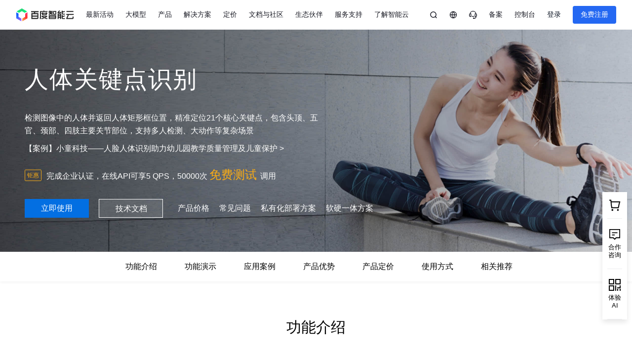

--- FILE ---
content_type: text/html; charset=utf-8
request_url: https://cloud.baidu.com/product/body/pose
body_size: 120990
content:
<!DOCTYPE html>
<html>
<head itemscope itemtype="http://schema.org/WebSite">
    <meta charset="utf-8" />
<title itemprop="name">人体关键点识别_人体关键点检测_人体分析-百度AI开放平台</title>    <link rel="shortcut icon" href="https://bce.bdstatic.com/img/favicon.ico" type="image/x-icon">
    <meta http-equiv="X-UA-Compatible" content="IE=Edge,chrome=1" />
    <meta name="baidu-site-verification" content="caCyUCCGl5" />
<meta name="keywords" content="人体检测,人体关键点,人体关键点检测,人体关键点定位,人体关键点应用,人体关键点算法,人体关键点技术,人体关键点检测原理,人体关键点识别,人体关键点检测算法,人体关键点检测技术,人体关键点分析" /><meta name="description" content="百度AI人体关键点检测识别,检测图像中的所有人体,精准定位人体的21个主要关键点,包含鼻子/颈部/四肢等主要关节部位,可应用于体育健身,娱乐互动,安防监控等场景,分析人体动作和姿态." />    <meta name="renderer" content="webkit">
<link rel="stylesheet" href="https://bce.bdstatic.com/portal/css/solution/zhongce/all_bb5da6ee.css" />
            <link rel="stylesheet" href="https://bce.bdstatic.com/portal-server/common/header/portal-default.css">
    <script src="https://bce.bdstatic.com/ecom/esl/2-1-6/esl.js"></script>
    <script type="text/javascript">
    require.config({
        baseUrl: 'https://bce.bdstatic.com/portal/d37960f/js',
        // urlArgs: 'v=29481579',
        paths: {
    "data/doc": "https://cloud.baidu.com/doc"
},
        packages: [
    {
        "name": "jquery",
        "location": "../../dep/1.0.78.1/jquery/1.9.1",
        "main": "jquery"
    },
    {
        "name": "jquery.cookie",
        "location": "../../dep/1.0.78.1/jquery.cookie/1.4.0",
        "main": "jquery.cookie"
    },
    {
        "name": "parallax",
        "location": "../../dep/1.0.78.1/parallax/2.1.3"
    },
    {
        "name": "marked",
        "location": "../../dep/1.0.78.1/marked/0.3.2",
        "main": "marked"
    },
    {
        "name": "highlight",
        "location": "../../dep/1.0.78.1/highlight.js/8.4.0/src",
        "main": "highlight"
    },
    {
        "name": "lightbox",
        "location": "../../dep/1.0.78.1/lightbox2/2.7.1"
    },
    {
        "name": "isMobile",
        "location": "../../dep/1.0.78.1/isMobile/0.3.6/src",
        "main": "isMobile"
    },
    {
        "name": "mini-event",
        "location": "../../dep/1.0.78.1/mini-event/1.0.2/src",
        "main": "main"
    },
    {
        "name": "webuploader",
        "location": "../../dep/1.0.78.1/webuploader/0.1.5",
        "main": "webuploader.nolog"
    },
    {
        "name": "babel-runtime",
        "location": "../../dep/1.0.78.1/babel-runtime/0.0.0/src"
    },
    {
        "name": "etpl",
        "location": "../../dep/1.0.78.1/etpl/3.0.0/src",
        "main": "main"
    },
    {
        "name": "esui",
        "location": "../../dep/1.0.78.1/esui/3.1.0-beta.6/src",
        "main": "main"
    },
    {
        "name": "underscore",
        "location": "../../dep/1.0.78.1/underscore/1.6.0/src",
        "main": "underscore"
    },
    {
        "name": "moment",
        "location": "../../dep/1.0.78.1/moment/2.7.0/src",
        "main": "moment"
    },
    {
        "name": "er",
        "location": "../../dep/1.0.78.1/er/3.1.0-beta.6/src"
    },
    {
        "name": "eoo",
        "location": "../../dep/1.0.78.1/eoo/0.1.1/src"
    },
    {
        "name": "crypto",
        "location": "../../dep/1.0.78.1/crypto/0.0.0/src",
        "main": "main"
    },
    {
        "name": "zeroclipboard",
        "location": "../../dep/1.0.78.1/zeroclipboard/2.2.0/src",
        "main": "ZeroClipboard"
    },
    {
        "name": "fastclick",
        "location": "../../dep/1.0.78.1/fastclick/0.0.0/src",
        "main": "main"
    },
    {
        "name": "inf-ria",
        "location": "../../dep/1.0.78.1/inf-ria/0.0.0/src",
        "main": "main"
    },
    {
        "name": "bat-ria",
        "location": "../../dep/1.0.78.1/bat-ria/0.1.14/src",
        "main": "main"
    },
    {
        "name": "urijs",
        "location": "../../dep/1.0.78.1/urijs/1.12.0/src",
        "main": "URI"
    },
    {
        "name": "js-base64",
        "location": "https://cdn.jsdelivr.net/npm/js-base64@3.7.5",
        "main": "base64.min.js"
    },
    {
        "name": "ef",
        "location": "../../dep/1.0.78.1/ef/3.1.0-beta.2/src",
        "main": "main"
    },
    {
        "name": "jcarousellite",
        "location": "../../dep/1.0.78.1/jcarousellite/1.9.3",
        "main": "jcarousellite"
    },
    {
        "name": "fc-storage",
        "location": "../../dep/1.0.78.1/fc-storage/0.0.1-alpha.6/src",
        "main": "fc-storage"
    },
    {
        "name": "jquery.fullPage",
        "location": "../../dep/1.0.78.1/jquery.fullPage/2.8.1/src",
        "main": "jquery.fullPage"
    },
    {
        "name": "cyberplayer",
        "location": "../../dep/1.0.78.1/cyberplayer/2.3.0/src",
        "main": "cyberplayer"
    },
    {
        "name": "gsap",
        "location": "../../dep/1.0.78.1/gsap/1.18.5/src",
        "main": "TweenMax"
    },
    {
        "name": "raf",
        "location": "../../dep/1.0.78.1/raf/3.2.0",
        "main": "index"
    },
    {
        "name": "echarts",
        "location": "../../dep/1.0.78.1/echarts/3.2.3",
        "main": "dist/echarts.min"
    },
    {
        "name": "criteo",
        "location": "../../dep/1.0.78.1/criteo",
        "main": "criteo"
    },
    {
        "name": "iconfont",
        "location": "https://bce-cdn.bj.bcebos.com/portal/dep/1.0.78.1/iconfont/1.0.1",
        "main": "iconfont"
    },
    {
        "name": "alloytouch",
        "location": "../../dep/1.0.78.1/alloytouch/0.2.5",
        "main": "alloy_touch"
    },
    {
        "name": "lodash",
        "location": "../../dep/1.0.78.1/lodash/3.10.1/src",
        "main": "lodash"
    },
    {
        "name": "clipboard",
        "location": "../../dep/1.0.78.1/clipboard/0.0.0/src",
        "main": "Clipboard"
    },
    {
        "name": "inf-i18n",
        "location": "../../dep/1.0.78.1/inf-i18n/0.0.0/src",
        "main": "main"
    },
    {
        "name": "axios",
        "location": "../../dep/1.0.78.1/axios/0.0.0/src",
        "main": "main"
    },
    {
        "name": "humanize",
        "location": "../../dep/1.0.78.1/humanize/0.0.9/src",
        "main": "main"
    },
    {
        "name": "big.js",
        "location": "../../dep/1.0.78.1/big.js/3.1.3/src",
        "main": "big"
    },
    {
        "name": "async-validator",
        "location": "../../dep/1.0.78.1/async-validator/0.0.0/src",
        "main": "async-validator.bundle"
    },
    {
        "name": "san",
        "location": "../../dep/1.0.78.1/san/3.7.7/src"
    },
    {
        "name": "inf-ui",
        "location": "../../dep/1.0.78.1/inf-ui/0.0.0/src"
    },
    {
        "name": "san-xui",
        "location": "../../dep/1.0.78.1/san-xui/0.0.0/src",
        "main": "index"
    },
    {
        "name": "lottie",
        "location": "../../dep/1.0.78.1/lottie/5.5.9",
        "main": "lottie.min"
    }
]
    });

    try {
        document.execCommand("BackgroundImageCache", false, true);
    } catch (ex) {}

    new Image().src = '/' + 'img/pv.gif?.stamp=' + new Date().getTime() + '&Referer=' + encodeURIComponent(document.referrer);

    if (typeof performance === 'object' && performance.timing
        && typeof window.addEventListener === 'function' && typeof performance.timing.toJSON === 'function') {
        window.addEventListener('load', function () {
            var items = [];
            var metrics = performance.timing.toJSON();
            for (var k in metrics) {
                if (metrics.hasOwnProperty(k)) {
                    items.push(k + '=' + metrics[k]);
                }
            }
            if (items.length) {
                new Image().src = '/' + 'img/gen_204.gif?' + items.join('&');
            }
        });
    }
    </script>
<link rel="dns-prefetch" href="https://bce.bdstatic.com"></link><link rel="dns-prefetch" href="https://dlswbr.baidu.com"></link><link rel="dns-prefetch" href="https://hm.baidu.com"></link><link rel="dns-prefetch" href="https://zz.bdstatic.com"></link><link rel="dns-prefetch" href="https://fxgate.baidu.com"></link><link rel="dns-prefetch" href="https://bce.baidu.com"></link><link rel="dns-prefetch" href="https://bce-cdn.bj.bcebos.com"></link><link rel="dns-prefetch" href="https://console.bce.baidu.com"></link><link rel="dns-prefetch" href="https://bce.bdstatic.com"></link><link rel="dns-prefetch" href="https://dlswbr.baidu.com"></link><link rel="dns-prefetch" href="https://hm.baidu.com"></link><link rel="dns-prefetch" href="https://zz.bdstatic.com"></link><link rel="dns-prefetch" href="https://fxgate.baidu.com"></link><link rel="dns-prefetch" href="https://bce.baidu.com"></link><link rel="dns-prefetch" href="https://bce-cdn.bj.bcebos.com"></link><link rel="dns-prefetch" href="https://console.bce.baidu.com"></link>                        <link rel="stylesheet" href="//ai-public-console.cdn.bcebos.com/portal-pc-static/1767664974510/css/tech/index.css">
                    <script>window._renderData = {"serverData":{"navData":{"nav":[{"text":"开放能力","link":"","linkMore":{"link":"/productlist","text":"查看全部AI能力"},"sidebar":[{"text":"技术能力","link":"","list":[{"text":"语音技术","link":"","menu":{"common":[{"text":"大模型语音","link":"","tag":"hot","list":[{"text":"端到端语音语言大模型","link":"https://ai.baidu.com/tech/speech/chatbot","tag":"new"},{"text":"大模型声音复刻","link":"https://ai.baidu.com/tech/speech/voicecloning","tag":"new"},{"text":"大模型语音合成","link":"https://ai.baidu.com/tech/speech/tts","tag":"hot"}]},{"text":"语音合成","link":"https://ai.baidu.com/tech/speech/tts","tag":"hot","list":[{"text":"短文本在线合成","link":"https://ai.baidu.com/tech/speech/tts_online","tag":"none"},{"text":"长文本在线合成","link":"https://ai.baidu.com/tech/speech/long_tts","tag":"none"},{"text":"流式文本在线合成","link":"https://ai.baidu.com/tech/speech/ws_tts","tag":"new"},{"text":"定制音库","link":"https://ai.baidu.com/tech/speech/customized_tts","tag":"none"}]},{"text":"语音翻译","link":"","tag":"none","list":[{"text":"语音翻译API","link":"https://ai.baidu.com/tech/mt/speech_trans","tag":"none"},{"text":"实时语音翻译","link":"https://ai.baidu.com/tech/mt/realtime_speech_trans","tag":"none"},{"text":"AI同传","link":"https://ai.baidu.com/solution/simultaneous","tag":"none"}]},{"text":"场景方案","link":"","tag":"none","list":[{"text":"有声阅读解决方案","link":"https://ai.baidu.com/solution/audio_book","tag":"hot"},{"text":"呼叫中心语音解决方案","link":"https://ai.baidu.com/tech/bsic","tag":"none"},{"text":"语音数字大屏","link":"https://ai.baidu.com/solution/digitalscreen","tag":"none"},{"text":"智能语音指令","link":"https://ai.baidu.com/solution/speechcommand","tag":"none"},{"text":"智能语音会议","link":"https://ai.baidu.com/solution/speechconference","tag":"none"},{"text":"语音字幕服务","link":"https://ai.baidu.com/tech/speech/subtitle","tag":"none"}],"imgList":[]},{"text":"语音识别","link":"https://ai.baidu.com/tech/speech","tag":"none","list":[{"text":"短语音识别标准版","link":"https://ai.baidu.com/tech/speech/asr","tag":"hot"},{"text":"短语音识别极速版","link":"https://ai.baidu.com/tech/speech/asrpro","tag":"none"},{"text":"实时语音识别","link":"https://ai.baidu.com/tech/speech/realtime_asr","tag":"none"},{"text":"音频文件转写","link":"https://ai.baidu.com/tech/speech/aasr","tag":"none"}]},{"text":"语音合成离线SDK","link":"https://ai.baidu.com/tech/speech/tts_offline","tag":"none","list":[],"imgList":[]},{"text":"智能硬件","link":"","tag":"none","list":[{"text":"百度鸿鹄语音芯片","link":"https://ai.baidu.com/tech/hardware/baiduhonghu","tag":"none"}]},{"text":"客户案例","link":"","tag":"none","list":[{"text":"七猫小说-打造极致听书体验","link":"https://ai.baidu.com/customer/qimao","tag":"none"},{"text":"罗湖区政府-语音大屏便捷交互","link":"https://ai.baidu.com/customer/lhqdj","tag":"none"},{"text":"嘀嗒出行-订单播报安全护航","link":"https://ai.baidu.com/customer/dida","tag":"none"},{"text":"Kido-智能手表有问必答","link":"https://ai.baidu.com/customer/kido","tag":"none"},{"text":"得到-IP名师专属声音定制","link":"https://ai.baidu.com/customer/dedao","tag":"none"}],"imgList":[]},{"text":"EasyDL 语音自训练平台","link":"https://ai.baidu.com/easydl/audio/","tag":"none","list":[],"imgList":[]},{"text":"呼叫中心语音","link":"","tag":"none","list":[{"text":"呼叫中心音频文件转写","link":"https://ai.baidu.com/tech/bsic/aasr","tag":"none"},{"text":"呼叫中心实时语音通话","link":"https://ai.baidu.com/tech/bsic/realtime_call","tag":"none"},{"text":"呼叫中心智能语音质检","link":"https://ai.baidu.com/tech/speech/voice_detaction","tag":"new"}]},{"text":"","link":"","tag":"none","list":[],"imgList":[]},{"text":"语音私有化部署方案","link":"/tech/speech/speechprivatization","tag":"none","list":[]},{"text":"","link":"","tag":"none","list":[],"imgList":[]}],"activity":[]}},{"text":"文字识别","link":"","menu":{"common":[{"text":"通用场景文字识别","link":"https://ai.baidu.com/tech/ocr_general","tag":"none","list":[{"text":"通用文字识别","link":"https://ai.baidu.com/tech/ocr/general","tag":"hot"},{"text":"办公文档识别","link":"https://ai.baidu.com/tech/ocr/doc_analysis_office","tag":"none"},{"text":"表格文字识别","link":"https://ai.baidu.com/tech/ocr_others/table","tag":"none"},{"text":"手写文字识别","link":"https://ai.baidu.com/tech/ocr_others/handwriting","tag":"hot"},{"text":"文档解析","link":"https://ai.baidu.com/tech/ocr/doc_parser\t","tag":"new"},{"text":"智能结构化","link":"https://ai.baidu.com/tech/ocr/smart_struct","tag":"new"},{"text":"印章识别","link":"https://ai.baidu.com/tech/ocr/seal","tag":"none"},{"text":"二维码识别","link":"https://ai.baidu.com/tech/ocr_others/qrcode","tag":"none"},{"text":"网络图片文字识别","link":"https://ai.baidu.com/tech/ocr_others/webimage","tag":"none"},{"text":"数字识别","link":"https://ai.baidu.com/tech/ocr_others/numbers","tag":"none"}],"imgList":[]},{"text":"卡证文字识别","link":"https://ai.baidu.com/tech/ocr_cards","tag":"none","list":[{"text":"身份证识别","link":"https://ai.baidu.com/tech/ocr_cards/idcard","tag":"hot"},{"text":"银行卡识别","link":"https://ai.baidu.com/tech/ocr_cards/bankcard","tag":"none"},{"text":"营业执照识别","link":"http://ai.baidu.com/tech/ocr_cards/business","tag":"hot"},{"text":"营业执照核验","link":"https://ai.baidu.com/tech/business_verify","tag":"none"},{"text":"户口本识别","link":"https://ai.baidu.com/tech/ocr_cards/household_register","tag":"none"},{"text":"护照识别","link":"https://ai.baidu.com/tech/ocr_cards/passport","tag":"none"},{"text":"社保卡识别","link":"https://ai.baidu.com/tech/ocr_cards/social_security_card","tag":"none"},{"text":"出生医学证明识别","link":"https://ai.baidu.com/tech/ocr_cards/birth_certificate","tag":"none"},{"text":"结婚证识别","link":"https://ai.baidu.com/tech/ocr_cards/marriage_certificate","tag":"new"},{"text":"港澳台证件识别","link":"https://ai.baidu.com/tech/ocr_cards/hk_macau_taiwan_exitentrypermit","tag":"none"},{"text":"房产证识别","link":"https://ai.baidu.com/tech/ocr_cards/real_estate_certificate","tag":"none"},{"text":"开户许可证识别","link":"https://ai.baidu.com/tech/ocr_cards/account_opening","tag":"none"},{"text":"食品生产/经营许可证识别","link":"https://ai.baidu.com/tech/ocr_cards/food_relevant_license","tag":"new"}]},{"text":"财务票据文字识别","link":"https://ai.baidu.com/tech/ocr_finance","tag":"none","list":[{"text":"智能财务票据识别","link":"https://ai.baidu.com/tech/ocr/multiple_invoice","tag":"none"},{"text":"增值税发票验真","link":"https://ai.baidu.com/tech/ocr/vat_invoice_verification","tag":"hot"},{"text":"增值税发票识别","link":"https://ai.baidu.com/tech/ocr_receipts/vat_invoice","tag":"none"},{"text":"银行单据识别","link":"https://ai.baidu.com/tech/ocr_financial_document","tag":"new"},{"text":"差旅报销票据识别","link":"https://ai.baidu.com/tech/ocr_travel_expense","tag":"none"},{"text":"通用机打发票识别","link":"https://ai.baidu.com/tech/ocr_receipts/invoice","tag":"none"},{"text":"定额发票识别","link":"https://ai.baidu.com/tech/ocr_receipts/quota_invoice","tag":"none"},{"text":"购物小票识别","link":"https://ai.baidu.com/tech/ocr/shopping_receipt","tag":"none"}]},{"text":"文档图像处理","link":"https://ai.baidu.com/tech/ocr/document_processing","tag":"none","list":[{"text":"图像篡改检测","link":"/tech/ocr/forgery_detection","tag":"new"}],"imgList":[]},{"text":"交通场景文字识别","link":"https://ai.baidu.com/tech/ocr_cars","tag":"none","list":[{"text":"行驶证识别","link":"https://ai.baidu.com/tech/ocr_cars/vehicle_license","tag":"hot"},{"text":"驾驶证识别","link":"https://ai.baidu.com/tech/ocr_cars/driving_license","tag":"none"},{"text":"车牌识别","link":"https://ai.baidu.com/tech/ocr_cars/plate","tag":"none"},{"text":"VIN码识别","link":"https://ai.baidu.com/tech/ocr_cars/vin_code","tag":"none"},{"text":"快递面单识别","link":"https://ai.baidu.com/tech/ocr_cars/waybill","tag":"none"},{"text":"道路运输证识别","link":"https://ai.baidu.com/tech/ocr_cars/road_transport_certificate","tag":"none"},{"text":"车辆合格证识别","link":"https://ai.baidu.com/tech/ocr_cars/vehicle_certificate","tag":"none"},{"text":"机动车登记证书识别","link":"https://ai.baidu.com/tech/ocr_cars/vehicle_registration_certificate","tag":"none"},{"text":"机动车销售发票识别","link":"https://ai.baidu.com/tech/ocr_cars/vehicle_invoice","tag":"none"},{"text":"二手车销售发票识别","link":"https://ai.baidu.com/tech/ocr_cars/used_vehicle_invoice","tag":"none"}]},{"text":"智能文档分析平台","link":"https://ai.baidu.com/tech/nlp/Textanalysis","tag":"none","list":[{"text":"文档格式转换","link":"https://console.bce.baidu.com/textmind/application/converter/sampleTask","tag":"none"},{"text":"合同审查","link":"https://console.bce.baidu.com/textmind/application/textReview/sampleTask","tag":"hot"},{"text":"文档比对","link":"https://console.bce.baidu.com/textmind/application/textDiff/sampleTask","tag":"none"},{"text":"文档抽取","link":"https://console.bce.baidu.com/textmind/application/textExtract/sampleTask","tag":"new"},{"text":"文档解析","link":"https://ai.baidu.com/tech/ocr/doc_parser","tag":"none"}],"imgList":[]},{"text":"医疗票据文字识别","link":"https://ai.baidu.com/tech/ocr_medical","tag":"none","list":[{"text":"医疗发票识别","link":"https://ai.baidu.com/tech/ocr/medical_invoice","tag":"none"},{"text":"医疗费用明细识别","link":"https://ai.baidu.com/tech/ocr/medical_detail","tag":"none"},{"text":"医疗费用结算单识别","link":"https://ai.baidu.com/tech/ocr/medical_statement","tag":"none"},{"text":"病历单据识别","link":"https://ai.baidu.com/tech/ocr_medical_record_documents","tag":"none"},{"text":"检查报告单据识别","link":"https://ai.baidu.com/tech/ocr_medical_detection_documents","tag":"none"}],"imgList":[]},{"text":"文字识别私有化部署方案","link":"https://ai.baidu.com/tech/ocr_private","tag":"hot","list":[],"imgList":[]},{"text":"","link":"","tag":"none","list":[],"imgList":[]},{"text":"","link":"","tag":"none","list":[],"imgList":[]},{"text":"教育场景文字识别","link":"https://ai.baidu.com/tech/ocr_education","tag":"none","list":[{"text":"试卷分析与识别","link":"https://ai.baidu.com/tech/ocr/doc_analysis","tag":"none"},{"text":"词典笔文字识别","link":"https://ai.baidu.com/tech/ocr/pen","tag":"none"},{"text":"手写作文识别（多模态）","link":"https://ai.baidu.com/tech/ocr/handwriting_composition","tag":"test"},{"text":"试卷切题识别","link":"https://ai.baidu.com/tech/ocr/paper_cut_edu","tag":"new"},{"text":"英语答题卡识别（多模态）","link":"https://ai.baidu.com/tech/ocr/engcard","tag":"test"},{"text":"智能作业批改","link":"https://ai.baidu.com/tech/ocr/correct_edu","tag":"new"}]},{"text":"文字识别离线SDK","link":"https://ai.baidu.com/tech/ocr_sdk","tag":"none","list":[],"imgList":[]},{"text":"","link":"","tag":"none","list":[],"imgList":[]},{"text":"iOCR自定义文字识别","link":"https://ai.baidu.com/tech/iocr","tag":"none","list":[]},{"text":"","link":"","tag":"none","list":[],"imgList":[]},{"text":"场景方案","link":"","tag":"none","list":[{"text":"智能财务报销解决方案","link":"https://ai.baidu.com/solution/ai/financial_reimbursement","tag":"none"},{"text":"保险智能理赔解决方案","link":"https://ai.baidu.com/solution/ai/insurance-claim-settlement","tag":"none"},{"text":"档案数字化管理解决方案","link":"https://ai.baidu.com/solution/ai/archives-administration","tag":"none"},{"text":"合同智能处理解决方案","link":" https://ai.baidu.com/solution/contract","tag":"hot"},{"text":"货运物流场景应用方案","link":"https://ai.baidu.com/solution/logistics","tag":"none"},{"text":"智慧旅游场景应用方案","link":"https://ai.baidu.com/solution/travel","tag":"none"},{"text":"电子商务场景应用方案","link":"https://ai.baidu.com/solution/e-commerce","tag":"none"}],"imgList":[]},{"text":"","link":"","tag":"none","list":[],"imgList":[]},{"text":"","link":"","tag":"none","list":[],"imgList":[]},{"text":"其他场景文字识别","link":"https://ai.baidu.com/tech/ocr_others","tag":"none","list":[{"text":"仪器仪表盘读数识别","link":"https://ai.baidu.com/tech/ocr/meter","tag":"none"}]},{"text":"客户案例","link":"https://ai.baidu.com/customer?industry=0&technology=1&clickType=tech","tag":"none","list":[{"text":"泰康保险—医疗理赔智能化","link":"https://ai.baidu.com/support/news?action=detail&id=2113 ","tag":"none"},{"text":"极兔速递—快递下单智能化","link":"https://ai.baidu.com/customer/jitusudi ","tag":"none"},{"text":"慧谷通用—重庆法院智能办案","link":"https://ai.baidu.com/customer/withub","tag":"none"}],"imgList":[]}],"activity":[]}},{"text":"人脸与人体","link":"https://ai.baidu.com/tech/face","menu":{"common":[{"text":"人脸识别云服务","link":"https://ai.baidu.com/tech/face","tag":"none","list":[{"text":"人脸关键点","link":"https://ai.baidu.com/tech/face/landmark","tag":"none"},{"text":"人脸检测与属性分析","link":"https://ai.baidu.com/tech/face/detect","tag":"none"},{"text":"人脸对比","link":"https://ai.baidu.com/tech/face/compare","tag":"none"},{"text":"人脸搜索","link":"https://ai.baidu.com/tech/face/search","tag":"none"},{"text":"活体检测","link":"https://ai.baidu.com/tech/face/faceliveness","tag":"none"},{"text":"合成图检测","link":"https://ai.baidu.com/tech/face/spoofing","tag":"none"}]},{"text":"人脸实名认证解决方案","link":"https://ai.baidu.com/mingjing","tag":"hot","list":[],"imgList":[]},{"text":"服务器私有化部署方案","link":"","tag":"none","list":[{"text":"人脸私有化部署包","link":"https://ai.baidu.com/tech/face/private","tag":"hot"},{"text":"人体私有化部署包","link":"https://ai.baidu.com/tech/body/private","tag":"none"}],"imgList":[]},{"text":"人脸离线识别SDK","link":"https://ai.baidu.com/tech/faceSDK","tag":"none","list":[{"text":"Android版","link":"https://ai.baidu.com/tech/face/offline-sdk/Android","tag":"hot"},{"text":"Windows版","link":"https://ai.baidu.com/tech/face/offline-sdk/windows","tag":"new"},{"text":"Linux版","link":"https://ai.baidu.com/tech/face/offline-sdk/linuxarm","tag":"none"},{"text":"海思版","link":"https://ai.baidu.com/tech/face/offline-sdk/hisilicon","tag":"none"},{"text":"RV1109版","link":"https://ai.baidu.com/tech/face/offline-sdk/rv1109","tag":"none"}],"imgList":[]},{"text":"人体与行为分析","link":"https://ai.baidu.com/tech/body","tag":"none","list":[{"text":"人体关键点识别","link":"https://ai.baidu.com/tech/body/pose","tag":"none"},{"text":"人体检测与属性分析","link":"https://ai.baidu.com/tech/body/attr","tag":"none"},{"text":"人流量统计","link":"https://ai.baidu.com/tech/body/num","tag":"none"},{"text":"手部分析与跟踪","link":"/tech/face/handgesture","tag":"none"},{"text":"驾驶行为分析","link":"https://ai.baidu.com/tech/body/driver","tag":"none"}]},{"text":"","link":"","tag":"none","list":[],"imgList":[]},{"text":"人像特效","link":"https://ai.baidu.com/tech/face/portrait_effects","tag":"none","list":[{"text":"人脸融合","link":"https://ai.baidu.com/tech/face/merge","tag":"none"},{"text":"人像分割","link":"https://ai.baidu.com/tech/body/seg","tag":"none"},{"text":"人脸属性编辑","link":"https://ai.baidu.com/tech/face/editattr","tag":"none"}],"imgList":[]}],"activity":[{"text":"客户案例","link":"","tag":"none","list":[{"text":"中国科学技术馆","link":"https://ai.baidu.com/customer/cdstm","tag":"none"},{"text":"用友软件","link":"https://ai.baidu.com/customer/yongyou","tag":"none"},{"text":"中通快递","link":"https://ai.baidu.com/customer/zhongtong","tag":"none"},{"text":"杭州市民卡","link":"https://ai.baidu.com/customer/96225","tag":"none"}]},{"text":"生态合作计划","link":"","tag":"none","list":[{"text":"人脸识别专项合作伙伴权益","link":"https://ai.baidu.com/support/news?action=detail&id=1498","tag":"none"},{"text":"人脸识别专项合作伙伴标准","link":"https://ai.baidu.com/support/news?action=detail&id=1497","tag":"none"}]}]}},{"text":"图像技术","link":"","menu":{"common":[{"text":"图像识别","link":"https://ai.baidu.com/tech/imagerecognition","tag":"none","list":[{"text":"通用物体和场景识别","link":"https://ai.baidu.com/tech/imagerecognition/general","tag":"hot"},{"text":"看图识万物","link":"https://ai.baidu.com/tech/imagerecognition/object_recognition","tag":"new"},{"text":"图像内容理解","link":"https://ai.baidu.com/tech/imagerecognition/image_understanding","tag":"new"},{"text":"植物识别","link":"https://ai.baidu.com/tech/imagerecognition/plant","tag":"none"},{"text":"动物识别","link":"https://ai.baidu.com/tech/imagerecognition/animal","tag":"none"},{"text":"车型识别","link":"https://ai.baidu.com/tech/vehicle/car","tag":"none"},{"text":"车辆检测","link":"https://ai.baidu.com/tech/vehicle/detect","tag":"none"},{"text":"菜品识别","link":"https://ai.baidu.com/tech/imagerecognition/dish","tag":"none"},{"text":"地标识别","link":"https://ai.baidu.com/tech/imagerecognition/landmark","tag":"none"},{"text":"果蔬识别","link":"https://ai.baidu.com/tech/imagerecognition/ingredient","tag":"none"},{"text":"品牌logo识别","link":"https://ai.baidu.com/tech/imagerecognition/logo","tag":"none"},{"text":"图像主体检测","link":"https://ai.baidu.com/tech/imagerecognition/object_detect","tag":"none"},{"text":"翻拍识别","link":"https://ai.baidu.com/solution/fmcg/recapture","tag":"none"}]},{"text":"图像搜索","link":"https://ai.baidu.com/tech/imagesearch","tag":"none","list":[{"text":"相同图片搜索","link":"https://ai.baidu.com/tech/imagesearch/same","tag":"none"},{"text":"相似图片搜索","link":"https://ai.baidu.com/tech/imagesearch/similar","tag":"hot"},{"text":"商品图片搜索","link":"https://ai.baidu.com/tech/imagesearch/product","tag":"none"},{"text":"绘本图片搜索","link":"https://ai.baidu.com/tech/imagesearch/picturebook","tag":"none"},{"text":"面料图片搜索","link":"https://ai.baidu.com/tech/imagesearch/material","tag":"none"}]},{"text":"图像特效","link":"https://ai.baidu.com/tech/imageprocess/image_effects","tag":"none","list":[{"text":"黑白图像上色","link":"https://ai.baidu.com/tech/imageprocess/colourize","tag":"none"},{"text":"图像风格转换","link":"https://ai.baidu.com/tech/imageprocess/style_trans","tag":"none"},{"text":"人像动漫化","link":"https://ai.baidu.com/tech/imageprocess/selfie_anime","tag":"none"}],"imgList":[]},{"text":"客户案例","link":"https://ai.baidu.com/customer","tag":"none","list":[{"text":"甜新科技-理赔凭证查重","link":"https://ai.baidu.com/customer/ikandy","tag":"none"},{"text":"薄荷科技-AI助力膳食管理","link":"https://ai.baidu.com/customer/boohee","tag":"none"},{"text":"B612-趣味处理引爆交际圈","link":"https://ai.baidu.com/customer/b612","tag":"none"}]},{"text":"","link":"","tag":"none","list":[]},{"text":"图像增强","link":"https://ai.baidu.com/tech/imageprocess/enhancement","tag":"none","list":[{"text":"图像清晰度增强","link":"https://ai.baidu.com/tech/imageprocess/image_definition_enhance","tag":"none"},{"text":"图像无损放大","link":"https://ai.baidu.com/tech/imageprocess/image_quality_enhance","tag":"none"},{"text":"图像修复","link":"https://ai.baidu.com/tech/imageprocess/inpainting","tag":"none"},{"text":"智能抠图","link":"https://ai.baidu.com/tech/imageprocess/segment","tag":"new"}]},{"text":"图片生成","link":"","tag":"none","list":[{"text":"文心AI作画","link":"https://ai.baidu.com/tech/creativity/ernie_Vilg","tag":"hot"}],"imgList":[]},{"text":"开发平台","link":"","tag":"none","list":[{"text":"零门槛图像模型定制","link":"https://ai.baidu.com/easydl/vision/","tag":"none"}]},{"text":"","link":"","tag":"none","list":[],"imgList":[]},{"text":"图像私有化部署方案","link":"https://ai.baidu.com/tech/image_private","tag":"none","list":[]}],"activity":[]}},{"text":"语言与知识","link":"","menu":{"common":[{"text":"百度智能云一念","link":"https://ai.baidu.com/creativity/index","tag":"none","list":[{"text":"智能创作平台","link":"https://yinian.cloud.baidu.com/creativity/main/workbench","tag":"none"},{"text":"智能推荐平台","link":"https://cloud.baidu.com/product/ai-rec.html","tag":"none"},{"text":"内容分析平台","link":"https://ai.baidu.com/tech/video/vca","tag":"none"},{"text":"内容审核平台","link":"https://ai.baidu.com/solution/censoring","tag":"none"}],"imgList":[]},{"text":"百度翻译企业版","link":"https://fanyi.baidu.com/mtpe-organization/home?fr=bd_cloud&ext_channel=AIplatform","tag":"none","list":[],"imgList":[]},{"text":"语言理解","link":"https://ai.baidu.com/tech/nlp_basic","tag":"none","list":[{"text":"地址识别","link":"https://ai.baidu.com/tech/nlp_apply/address","tag":"none"},{"text":"文本纠错","link":"https://ai.baidu.com/tech/nlp_apply/text_corrector","tag":"none"},{"text":"情感倾向分析","link":"https://ai.baidu.com/tech/nlp_apply/sentiment_classify","tag":"none"},{"text":"评论观点抽取","link":"https://ai.baidu.com/tech/nlp_apply/comment_tag","tag":"none"},{"text":"对话情绪识别","link":"https://ai.baidu.com/tech/nlp_apply/emotion_detection","tag":"none"},{"text":"词法分析","link":"https://ai.baidu.com/tech/nlp_basic/lexical","tag":"none"},{"text":"实体分析","link":"https://ai.baidu.com/tech/nlp_basic/entity_analysis","tag":"none"},{"text":"短文本相似度","link":"https://ai.baidu.com/tech/nlp_basic/simnet","tag":"none"},{"text":"关键词提取","link":"https://ai.baidu.com/tech/nlp_apply/txt_keywords_extraction","tag":"none"},{"text":"文本信息提取","link":"https://ai.baidu.com/tech/nlp_apply/text_monet_extraction","tag":"none"}]},{"text":"开发平台","link":"","tag":"none","list":[{"text":"零门槛文本模型定制","link":"https://ai.baidu.com/easydl/nlp/","tag":"none"},{"text":"智能对话平台UNIT","link":"https://ai.baidu.com/tech/unit","tag":"none"},{"text":"文心ERNIE","link":"https://wenxin.baidu.com","tag":"none"}]},{"text":"AIGC","link":"","tag":"none","list":[{"text":"AI 作画","link":"https://ai.baidu.com/tech/creativity/ernie_Vilg","tag":"none"},{"text":"AI 成片","link":"https://ai.baidu.com/tech/creativity/image_text_video","tag":"none"},{"text":"AI 数据转视频","link":"https://ai.baidu.com/tech/creativity/data_video","tag":"none"}],"imgList":[]},{"text":"机器翻译","link":"https://ai.baidu.com/tech/mt","tag":"none","list":[{"text":"文本翻译","link":"https://ai.baidu.com/tech/mt/text_trans","tag":"hot"},{"text":"领域翻译","link":"https://ai.baidu.com/tech/mt/vertical_trans","tag":"none"},{"text":"文档翻译","link":"https://ai.baidu.com/tech/mt/doc_trans","tag":"none"},{"text":"图片翻译","link":"https://ai.baidu.com/tech/mt/pic_trans","tag":"none"},{"text":"语音翻译","link":"https://ai.baidu.com/tech/mt/speech_trans","tag":"none"},{"text":"实时语音翻译","link":"https://ai.baidu.com/tech/mt/realtime_speech_trans","tag":"none"},{"text":"私有化部署","link":"https://ai.baidu.com/tech/mt/local_deploy","tag":"none"}]},{"text":"语言生成","link":"https://ai.baidu.com/tech/nlp_apply","tag":"none","list":[{"text":"文章标签","link":"https://ai.baidu.com/tech/nlp_apply/doctagger","tag":"none"},{"text":"文章分类","link":"https://ai.baidu.com/tech/nlp_apply/topictagger","tag":"none"},{"text":"新闻摘要","link":"https://ai.baidu.com/tech/nlp_apply/news_summary","tag":"none"}]},{"text":"客户案例","link":"https://ai.baidu.com/customer?industry=0&technology=67&clickType=tech&caseOrderType=1","tag":"none","list":[{"text":"人民日报-“创作大脑”智能化生产","link":"https://ai.baidu.com/customer/rmrbsxmt","tag":"none"},{"text":"秀合同-合同全生命周期智能管理","link":"https://ai.baidu.com/customer/shanghaijiqing","tag":"none"},{"text":"极兔速递—快递物流高效便捷","link":"https://ai.baidu.com/customer/jitusudi","tag":"none"},{"text":"英伟达-垂直领域翻译打破语言壁垒","link":"https://ai.baidu.com/customer/yingweida","tag":"none"}],"imgList":[]},{"text":"智能文档分析平台","link":"https://ai.baidu.com/tech/nlp/Textanalysis ","tag":"hot","list":[{"text":"文档格式转换","link":"https://console.bce.baidu.com/textmind/home","tag":"none"},{"text":"合同审查","link":"https://console.bce.baidu.com/textmind/home","tag":"hot"},{"text":"文档对比","link":"https://console.bce.baidu.com/textmind/home","tag":"none"},{"text":"文档抽取","link":"https://console.bce.baidu.com/textmind/application/textExtract/create","tag":"new"},{"text":"文档解析","link":"https://ai.baidu.com/tech/ocr/doc_parser","tag":"none"}]}],"activity":[]}},{"text":"视频技术","link":"","menu":{"common":[{"text":"视频内容安全","link":"https://ai.baidu.com/tech/videocensoring","tag":"none","list":[{"text":"短视频审核","link":"https://ai.baidu.com/tech/videocensoring","tag":"hot"},{"text":"长视频审核","link":"https://ai.baidu.com/tech/videocensoring","tag":"none"},{"text":"视频流审核","link":"https://ai.baidu.com/tech/videocensoring","tag":"none"}],"imgList":[]},{"text":"视频生成","link":"","tag":"none","list":[{"text":"图文素材转视频","link":"https://ai.baidu.com/tech/creativity/image_text_video","tag":"hot"},{"text":"数据转视频","link":"https://ai.baidu.com/tech/creativity/data_video","tag":"none"}],"imgList":[]},{"text":"视频对比检索","link":"https://ai.baidu.com/tech/video/vcc","tag":"none","list":[]},{"text":"智能创作平台","link":"https://ai.baidu.com/creativity/index","tag":"hot","list":[],"imgList":[]},{"text":"视频封面选取","link":"https://ai.baidu.com/tech/video/vcs","tag":"none","list":[],"imgList":[]},{"text":"视频内容分析","link":"https://ai.baidu.com/tech/video/vca","tag":"none","list":[],"imgList":[]}],"activity":[{"text":"开发平台","link":"","tag":"none","list":[{"text":"EasyDL定制视频理解","link":"https://ai.baidu.com/easydl/video","tag":"none"}]}]}}]}]},{"text":"开发平台","link":"","menu":{"common":[{"text":"百度千帆大模型平台","link":"https://cloud.baidu.com/product-s/qianfan_home","tag":"hot","list":[{"text":"百度千帆·大模型服务及Agent开发平台","link":"https://console.bce.baidu.com/qianfan/overview","tag":"none"},{"text":"百度千帆·数据智能平台DataBuilder","link":"https://cloud.baidu.com/product/databuilder","tag":"none"},{"text":"大模型安全护栏","link":"https://cloud.baidu.com/product/AIGCSEC/platform.html","tag":"none"},{"text":"千帆社区","link":"https://qianfan.cloud.baidu.com/qianfandev","tag":"none"}],"imgList":[]},{"text":"飞桨PaddlePaddle","link":"https://www.paddlepaddle.org.cn/","tag":"none","list":[{"text":"教程","link":"https://www.paddlepaddle.org.cn/tutorials/projectdetail/590324","tag":"none"},{"text":"文档","link":"https://www.paddlepaddle.org.cn/documentation/docs/zh/beginners_guide/index_cn.html","tag":"none"},{"text":"模型库","link":"https://www.paddlepaddle.org.cn/modelbase","tag":"none"},{"text":"产品全景","link":"https://www.paddlepaddle.org.cn/overview","tag":"none"},{"text":"企业案例","link":"https://www.paddlepaddle.org.cn/customercase","tag":"none"}]},{"text":"AI Studio","link":"https://aistudio.baidu.com/","tag":"none","list":[{"text":"项目","link":"https://aistudio.baidu.com/aistudio/projectoverview","tag":"none"},{"text":"应用中心","link":"https://aistudio.baidu.com/application/center/app","tag":"hot"},{"text":"数据集","link":"https://aistudio.baidu.com/aistudio/datasetoverview","tag":"none"},{"text":"课程","link":"https://aistudio.baidu.com/aistudio/course","tag":"hot"},{"text":"比赛","link":"https://aistudio.baidu.com/aistudio/competition","tag":"none"}]},{"text":"","link":"","tag":"none","list":[],"imgList":[]},{"text":"BML全功能开发平台","link":"https://cloud.baidu.com/product/bml","tag":"none","list":[]},{"text":"","link":"","tag":"none","list":[]},{"text":"","link":"","tag":"none","list":[]},{"text":"","link":"","tag":"none","list":[],"imgList":[]},{"text":"EasyDL零门槛AI开发平台","link":"https://ai.baidu.com/easydl/","tag":"none","list":[]},{"text":"低代码开发平台 AI速搭","link":"https://aisuda.cloud.baidu.com/","tag":"none","list":[]},{"text":"","link":"","tag":"none","list":[]},{"text":"","link":"","tag":"none","list":[],"imgList":[]},{"text":"","link":"","tag":"none","list":[],"imgList":[]},{"text":"秒哒","link":"https://www.miaoda.cn/","tag":"hot","list":[]}],"activity":[]}},{"text":"文心大模型","link":"https://wenxin.baidu.com/","type":"","menu":{"common":[{"text":"百度千帆大模型平台","link":"https://cloud.baidu.com/product-s/qianfan_home","tag":"hot","list":[{"text":"百度千帆·大模型服务及Agent开发平台","link":"https://console.bce.baidu.com/qianfan/overview","tag":"none"},{"text":"百度千帆·数据智能平台DataBuilder","link":"https://cloud.baidu.com/product/databuilder","tag":"none"},{"text":"大模型安全护栏","link":"https://cloud.baidu.com/product/AIGCSEC/platform.html","tag":"none"},{"text":"千帆社区","link":"https://qianfan.cloud.baidu.com/qianfandev","tag":"none"}],"imgList":[]},{"text":"大模型开发提效","link":"","tag":"none","list":[{"text":"文心快码（Baidu Comate）","link":"https://comate.baidu.com/zh?track=aibaidu24q3wenxin","tag":"none"},{"text":"秒哒 无代码开发工具","link":"https://cloud.baidu.com/product/AMIS/miaoda.html","tag":"none"}],"imgList":[]},{"text":"大模型工具","link":"","tag":"none","list":[{"text":"文心一言","link":"https://yiyan.baidu.com/","tag":"none"},{"text":"文心一格","link":"https://yige.baidu.com/","tag":"none"}],"imgList":[]},{"text":"基础大模型","link":"https://wenxin.baidu.com/","tag":"none","list":[{"text":"文心·NLP大模型","link":"https://wenxin.baidu.com/wenxin/nlp","tag":"none"},{"text":"文心·CV大模型","link":"https://wenxin.baidu.com/wenxin/cv","tag":"none"},{"text":"文心·跨模态大模型","link":"https://wenxin.baidu.com/wenxin/multi","tag":"none"},{"text":"文心·生物计算大模型","link":"https://wenxin.baidu.com/wenxin/paddlehelix","tag":"none"},{"text":"文心·行业大模型","link":"https://wenxin.baidu.com/wenxin/industry","tag":"none"}],"imgList":[]}],"activity":[]}},{"text":"场景应用","link":"","linkMore":{"link":"","text":""},"sidebar":[{"text":"场景应用","link":"","menu":{"common":[{"text":"百度智能云一念·智能创作平台","link":"https://ai.baidu.com/creativity/index","tag":"hot","list":[],"imgList":[]},{"text":"内容审核平台","link":"https://ai.baidu.com/solution/censoring","tag":"none","list":[],"imgList":[]},{"text":"曦灵·智能数字人平台","link":"http://xiling.cloud.baidu.com","tag":"hot","list":[{"text":"数字人直播平台","link":"https://xiling.cloud.baidu.com/main/home","tag":"new"}],"imgList":[]},{"text":"智能推荐引擎","link":"https://cloud.baidu.com/product/ai-rec.html","tag":"none","list":[],"imgList":[]},{"text":"智能文档分析平台","link":"https://ai.baidu.com/tech/nlp/Textanalysis","tag":"none","list":[],"imgList":[]},{"text":"百度翻译企业版","link":"https://fanyi.baidu.com/mtpe-organization/home?fr=bd_cloud&ext_channel=AIplatform","tag":"new","list":[],"imgList":[]},{"text":"智能双录","link":"https://ai.baidu.com/solution/finance_dualrecording","tag":"none","list":[],"imgList":[]},{"text":"智能零售","link":"","tag":"none","list":[{"text":"数字化访销解决方案","link":"https://ai.baidu.com/solution/fmcg","tag":"hot"},{"text":"智能拓店平台","link":"https://ai.baidu.com/solution/fmcg/spr","tag":"test"}]},{"text":"智能客服","link":"","tag":"none","list":[{"text":"智能外呼","link":"https://ai.baidu.com/tech/aiob","tag":"hot"},{"text":"智能联络中心","link":"https://cloud.baidu.com/product/aicc.html","tag":"none"}],"imgList":[]},{"text":"企业服务","link":"","tag":"none","list":[{"text":"人脸实名认证","link":"https://ai.baidu.com/mingjing","tag":"hot"},{"text":"智能招聘","link":"https://ai.baidu.com/solution/recruitment","tag":"none"},{"text":"呼叫中心语音解决方案","link":"https://ai.baidu.com/solution/bsic","tag":"none"},{"text":"智能语音会议","link":"https://ai.baidu.com/solution/speechconference","tag":"none"},{"text":"智能语音指令","link":"https://ai.baidu.com/solution/speechcommand","tag":"none"},{"text":"语音数字大屏","link":"https://ai.baidu.com/solution/digitalscreen","tag":"new"},{"text":"AI同传","link":"https://ai.baidu.com/solution/simultaneous","tag":"none"},{"text":"文心快码Comate","link":"https://comate.baidu.com/zh?track=aibaidu24q3-scenarios1","tag":"none"}]},{"text":"智慧医疗","link":"","tag":"none","list":[{"text":"灵医开放平台","link":"https://ai.baidu.com/tech/lyzh/kfpt","tag":"none"},{"text":"AI智慧门诊","link":"https://ai.baidu.com/tech/lyzh/zhmz","tag":"none"},{"text":"CDSS临床辅助决策","link":"https://ai.baidu.com/tech/lyzh/cdss","tag":"none"},{"text":"私有化医疗大模型应用","link":"https://ai.baidu.com/tech/lyzh/dmx","tag":"none"}]},{"text":"大数据营销","link":"","tag":"none","list":[{"text":"百度慧眼","link":"https://huiyan.baidu.com","tag":"none"}]},{"text":"千帆一体机","link":"https://cloud.baidu.com/product/ape.html","tag":"none","list":[],"imgList":[]}],"activity":[]}}]},{"text":"客户案例","link":"https://ai.baidu.com/customer","type":"customer","menu":{"common":[{"text":"法律政务","link":"https://ai.baidu.com/customer?industry=18&technology=0&clickType=industry","tag":"none","list":[{"text":"【信息筛查】汉中扶贫办","link":"https://ai.baidu.com/customer/hanzhong","tag":"none"},{"text":"【电子政务】速聚科技","link":"https://ai.baidu.com/customer/sujukeji","tag":"none"},{"text":"【法院辅助办案】慧谷通用","link":"https://ai.baidu.com/customer/withub","tag":"none"}],"imgList":[{"src":"https://ai.bdstatic.com/file/4189FE52B5B44D76AC2BB64F486173D7","link":"https://ai.baidu.com/customer/huizhengtong"},{"src":"https://ai.bdstatic.com/file/274A08172BE14D83A4BC86A022AFBD80","link":"https://ai.baidu.com/customer/yipankeji"}]},{"text":"金融","link":"https://ai.baidu.com/customer?industry=5&technology=0&clickType=industry","tag":"none","list":[{"text":"【身份核验】云白条","link":"https://ai.baidu.com/customer/yunbaitiao","tag":"none"},{"text":"【智能外呼】江苏银行","link":"https://ai.baidu.com/customer/jsbank","tag":"none"},{"text":"【文本处理】犀语科技","link":"https://ai.baidu.com/customer/xiyukeji","tag":"none"}],"imgList":[{"src":"https://ai.bdstatic.com/file/0874044CD01849E883D1B146737078B0","link":"https://ai.baidu.com/customer/duxiaomanzhifu"},{"src":"https://ai.bdstatic.com/file/B8851AFF4AD445218EA38C949B7E0CED","link":"https://ai.baidu.com/support/news?action=detail&id=2233"}]},{"text":"企业服务","link":"https://ai.baidu.com/customer?industry=8&technology=0&clickType=industry","tag":"none","list":[{"text":"【人脸考勤】得力办公","link":"https://ai.baidu.com/customer/deli","tag":"none"},{"text":"【财务报销】中国移动","link":"https://ai.baidu.com/customer/yidongyanjiuyuan","tag":"none"},{"text":"【空间管理】偲睿科技","link":"https://ai.baidu.com/customer/sirui","tag":"none"}],"imgList":[{"src":"https://ai.bdstatic.com/file/8EBCF4281BB54A62B56EF61C2CF4D251","link":"https://ai.baidu.com/customer/yongyou"},{"src":"https://ai.bdstatic.com/file/71C4C10EA4F348BD97CF40278644846A","link":"https://ai.baidu.com/customer/lagou"}]},{"text":"交通运输","link":"https://ai.baidu.com/customer?industry=3&technology=0&clickType=industry","tag":"none","list":[{"text":"【订单播报】UU跑腿","link":"https://ai.baidu.com/customer/uupaotui","tag":"new"},{"text":"【OCR下单】德邦快递","link":"https://ai.baidu.com/customer/debangkuaidi","tag":"none"},{"text":"【刷脸乘车】极兔快递","link":"https://ai.baidu.com/customer/jitusudi","tag":"none"}],"imgList":[{"src":"https://ai.bdstatic.com/file/172B12361837498C976941062DFF06F8","link":"https://ai.baidu.com/customer/guohang"},{"src":"https://ai.bdstatic.com/file/2ECB3E4525174A428650D61B74A20399","link":"https://ai.baidu.com/customer/zhongtong"}]},{"text":"教育培训","link":"https://ai.baidu.com/customer?industry=1&technology=0&clickType=industry","tag":"none","list":[{"text":"【拍照搜题】考试宝","link":"https://ai.baidu.com/customer/kaoshibao","tag":"new"},{"text":"【拍照识字】读书郎","link":"https://ai.baidu.com/customer/readboy","tag":"none"},{"text":"【作业批改】江苏凤凰报刊","link":"https://ai.baidu.com/customer/qgyxzwx","tag":"none"}],"imgList":[{"src":"https://ai.bdstatic.com/file/69A489FAE9C14AF8B344210C1D1D7F4D","link":"https://ai.baidu.com/customer/x-bull"},{"src":"https://ai.bdstatic.com/file/05CD0D0C58AE4C3BB55C35BADACCFFCF","link":"https://ai.baidu.com/customer/cdstm"}]},{"text":"医疗健康","link":"https://ai.baidu.com/customer?industry=11&technology=0&clickType=industry","tag":"none","list":[{"text":"【刷脸就医】杭州市民卡","link":"https://ai.baidu.com/customer/96225","tag":"none"},{"text":"【辅助诊断】广州凯惠","link":"https://ai.baidu.com/customer/guangzhoukaihui","tag":"none"},{"text":"【电子处方】佐力百草","link":"https://ai.baidu.com/customer/zjbaicao","tag":"none"}],"imgList":[{"src":"https://ai.bdstatic.com/file/5C457FA1B95641CE97C64CCBF7D64B39","link":"https://ai.baidu.com/customer/jiankewang"},{"src":"https://ai.bdstatic.com/file/7FF625C286024B138F9E384C00AD92FF","link":"https://ai.baidu.com/customer/boohee"}]},{"text":"房产地产","link":"https://ai.baidu.com/customer?industry=12&technology=0&clickType=industry","tag":"none","list":[{"text":"【智慧社区】观海数据","link":"https://ai.baidu.com/customer/guanhai","tag":"none"},{"text":"【购房推荐】房天下","link":"https://ai.baidu.com/customer/fang","tag":"none"},{"text":"【素材分类】家图网","link":"https://ai.baidu.com/customer/idcool","tag":"none"}],"imgList":[{"src":"https://ai.bdstatic.com/file/90392D2C4F1B41219F84DBD824A5836D","link":"https://ai.baidu.com/customer/biguiyuan"},{"src":"https://ai.bdstatic.com/file/A4857CA6F8A848E99071EAEDA29DBC4C","link":"https://ai.baidu.com/customer/bailajing"}]},{"text":"零售电商","link":"https://ai.baidu.com/customer?industry=6&technology=0&clickType=industry","tag":"none","list":[{"text":"【资质审核】联合利华","link":"https://ai.baidu.com/customer/unilever","tag":"none"},{"text":"【智能结算】融讯伟业","link":"https://ai.baidu.com/customer/rxwy","tag":"none"},{"text":"【货架巡检】e店佳","link":"https://ai.baidu.com/customer/hzhuihe","tag":"none"}],"imgList":[{"src":"https://ai.bdstatic.com/file/4A001860637C44B282A931FCD631105B","link":"https://ai.baidu.com/customer/xinhuashudian"},{"src":"https://ai.bdstatic.com/file/0A9C58C416AF49AFBB1074106F0BDB8F","link":"https://ai.baidu.com/customer/guomeizaixian"}]},{"text":"文娱传媒","link":"https://ai.baidu.com/customer?industry=2&technology=0&clickType=industry","tag":"none","list":[{"text":"【有声阅读】七猫","link":"https://ai.baidu.com/customer/qimao","tag":"hot"},{"text":"【知识学习】得到","link":"https://ai.baidu.com/customer/dedao","tag":"none"},{"text":"【智能创作】人民日报社","link":"https://ai.baidu.com/customer/rmrbsxmt","tag":"none"}],"imgList":[{"src":"https://ai.bdstatic.com/file/6B06652B5F054937A42EC6743771052B","link":"https://ai.baidu.com/customer/bandaochuanmei"},{"src":"https://ai.bdstatic.com/file/3FEBA05BB69445358A2E7693008D7FCA","link":"https://ai.baidu.com/customer/b612"}]},{"text":"游戏视频","link":"https://ai.baidu.com/customer?industry=25&technology=0&clickType=industry","tag":"none","list":[{"text":"【直播审核】欢聚时代","link":"https://ai.baidu.com/customer/yy","tag":"none"},{"text":"【视频创作】好看视频","link":"https://ai.baidu.com/customer/haokanshipin","tag":"none"},{"text":"【语音审核】天天狼人杀","link":"https://ai.baidu.com/customer/langrensha","tag":"none"}],"imgList":[{"src":"https://ai.bdstatic.com/file/F200D81A2EF346ABA213D59A6BC5F9AE","link":"https://ai.baidu.com/customer/iqiyi"},{"src":"https://ai.bdstatic.com/file/7F37D7F89CCA46EC92D62515649C17D3","link":"https://ai.baidu.com/customer/xiyou"}]},{"text":"酒店旅游","link":"https://ai.baidu.com/customer?industry=7&technology=0&clickType=industry","tag":"none","list":[{"text":"【便捷购票】乐山大佛","link":"https://ai.baidu.com/customer/leshandafo","tag":"none"},{"text":"【点评分析】驴妈妈旅游网","link":"https://ai.baidu.com/customer/lvmama","tag":"none"},{"text":"【酒店管家】秀豹科技","link":"https://ai.baidu.com/customer/showboom","tag":"none"}],"imgList":[{"src":"https://ai.bdstatic.com/file/8776528719594A4E9316790DF095775E","link":"https://ai.baidu.com/customer/qunar"},{"src":"https://ai.bdstatic.com/file/7F7B32BEC9D5457383DC7DB2B6EA60EA","link":"https://ai.baidu.com/customer/xiecheng"}]},{"text":"生活服务","link":"https://ai.baidu.com/customer?industry=10&technology=0&clickType=industry","tag":"none","list":[{"text":"【图像审核】百姓网","link":"https://ai.baidu.com/customer/baixing","tag":"none"},{"text":"【人脸认证】时代云英","link":"https://ai.baidu.com/customer/tce","tag":"none"},{"text":"【智能助手】宝宝知道","link":"https://ai.baidu.com/customer/baobao","tag":"none"}],"imgList":[{"src":"https://ai.bdstatic.com/file/658E7CCBD15F4919A0D78B4C34A55ED8","link":"https://ai.baidu.com/customer/mtdp"},{"src":"https://ai.bdstatic.com/file/6221DA791F61407EB09EE9DA58798C29","link":"https://ai.baidu.com/customer/qcds"}]},{"text":"工业制造业","link":"https://ai.baidu.com/customer?industry=16&technology=0&clickType=industry","tag":"none","list":[{"text":"【安全生产】通鼎互联","link":"https://ai.baidu.com/customer/tongdinghulian","tag":"none"},{"text":"【货品质检】爱包花饰","link":"https://ai.baidu.com/customer/aibao","tag":"none"},{"text":"【自动化分拣】浙江工业大学","link":"https://ai.baidu.com/customer/zjgydx","tag":"none"}],"imgList":[{"src":"https://ai.bdstatic.com/file/45D7E9ABB3E7452686AFC85BB0764789","link":"https://ai.baidu.com/customer/liuzhouyuanchuang"},{"src":"https://ai.bdstatic.com/file/B045DC039B0D40F5866B9D7BBDE6A578","link":"https://ai.baidu.com/customer/beijingbodian"}]},{"text":"智能农业","link":"https://ai.baidu.com/customer?industry=17&technology=0&clickType=industry","tag":"none","list":[{"text":"【农业大数据】华智生物","link":"https://ai.baidu.com/customer/huazhishuidao","tag":"none"},{"text":"【智慧农贸】混元科技","link":"https://ai.baidu.com/customer/hunyuantech","tag":"none"},{"text":"【病虫害检测】虫先知","link":"https://ai.baidu.com/customer/chongxianzhi","tag":"none"}],"imgList":[]}],"activity":[]}},{"text":"开发与生态","link":"","menu":{"common":[{"text":"开发资源","link":"","tag":"none","list":[{"text":"文档中心","link":"https://ai.baidu.com/ai-doc","tag":"hot"},{"text":"SDK下载","link":"https://ai.baidu.com/sdk","tag":"none"},{"text":"教学视频","link":"https://ai.baidu.com/support/video","tag":"none"},{"text":"QuickStart","link":"https://ai.baidu.com/ai-doc/REFERENCE/Vk3dwjha9","tag":"none"},{"text":"API在线调试","link":"https://console.bce.baidu.com/tools/#/api?product=AI&project=%E6%96%87%E5%AD%97%E8%AF%86%E5%88%AB&parent=%E9%89%B4%E6%9D%83%E8%AE%A4%E8%AF%81%E6%9C%BA%E5%88%B6&api=oauth%2F2.0%2Ftoken&method=post","tag":"new"}]},{"text":"教育及教学支持","link":"","tag":"none","list":[{"text":"AI课程专区","link":"https://aistudio.baidu.com/aistudio/course","tag":"none"},{"text":"高校合作专区","link":"https://aistudio.baidu.com/topic/edupartner/1","tag":"new"},{"text":"名师共建课程专区","link":"https://aistudio.baidu.com/edu","tag":"none"},{"text":"BROAD开放数据集","link":"https://ai.baidu.com/broad","tag":"none"},{"text":"深度学习工程师认证考试","link":"https://aistudio.baidu.com/aistudio/certification","tag":"hot"},{"text":"深度学习师资培训班","link":"https://aistudio.baidu.com/aistudio/education/train","tag":"hot"}]},{"text":"企业人才培养","link":"https://ai.baidu.com/tech/paddle","tag":"none","list":[{"text":"首席AI架构师培养计划","link":"https://ai.baidu.com/tech/paddle/AICA","tag":"hot"},{"text":"飞桨产业实践范例","link":"https://aistudio.baidu.com/aistudio/topic/1000","tag":"none"},{"text":"飞桨产业赋能课专区","link":"https://ai.baidu.com/tech/paddle/lessons","tag":"none"}]},{"text":"开发者社区","link":"","tag":"none","list":[{"text":"飞桨星河社区","link":"https://aistudio.baidu.com/index?AIshequ1","tag":"none"},{"text":"星河社区应用","link":"https://aistudio.baidu.com/application/center?AIshequ1","tag":"none"},{"text":"开发者热门频道","link":"https://aistudio.baidu.com/community/channel?AIshequ1","tag":"none"},{"text":"千帆社区","link":"https://cloud.baidu.com/qianfandev?track=cloudweb","tag":"none"}]},{"text":"深度学习专项合作计划","link":"","tag":"none","list":[{"text":"飞桨技术伙伴计划","link":"https://ai.baidu.com/tech/paddle/partner","tag":"none"},{"text":"飞桨开发者技术专家计划（PPDE）","link":"https://www.paddlepaddle.org.cn/ppde","tag":"hot"}]},{"text":"AI能力体验中心","link":"https://ai.baidu.com/experience","tag":"none","list":[],"imgList":[]},{"text":"","link":"","tag":"none","list":[],"imgList":[]},{"text":"百度AI加速器","link":"https://ai.baidu.com/accelerator","tag":"none","list":[]},{"text":"","link":"","tag":"none","list":[],"imgList":[]},{"text":"产品价格","link":"https://ai.baidu.com/ai-doc/REFERENCE/hk3dwjfzo","tag":"hot","list":[]},{"text":"","link":"","tag":"none","list":[],"imgList":[]},{"text":"","link":"","tag":"none","list":[],"imgList":[]},{"text":"","link":"","tag":"none","list":[],"imgList":[]},{"text":"飞桨人工智能产业赋能中心","link":"https://ai.baidu.com/tech/experiencecenter","tag":"hot","list":[]}],"activity":[]}}],"hotwords":["端到端语音语言大模型","声音复刻","大模型语音合成","人脸实名认证","文字识别","看图识万物"]},"pageData":[{"description":"轮播图","name":"banner","options":{"bg":"https://ai.bdstatic.com/file/127241378488464DAEEEF9E53F68F73E","title":"人体关键点识别","titleVideo":"","des":"检测图像中的人体并返回人体矩形框位置，精准定位21个核心关键点，包含头顶、五官、颈部、四肢主要关节部位，支持多人检测、大动作等复杂场景","news":{"text":"【案例】小童科技——人脸人体识别助力幼儿园教学质量管理及儿童保护","link":"https://ai.baidu.com/customer/xiaotongkeji","trackData":{"description":"trackData","type":"_trackEvent","name":""}},"customText":{"icon":"钜惠","link":"","cloudLink":"","splitText":[{"text":"完成企业认证，在线API可享5 QPS，50000次","type":"default"},{"text":"免费测试","type":"color"},{"text":"调用","type":"default"}],"trackData":{"description":"trackData","type":"_trackEvent","name":""}},"btns":[{"text":"立即使用","type":"primary","link":"https://console.bce.baidu.com/ai/?fromai=1#/ai/body/overview/index","cloudLink":"https://console.bce.baidu.com/ai/?fromai=1#/ai/body/overview/index","trackData":{"description":"trackData","type":"_trackEvent","name":"console跳转链接"},"monitorType":"createapp"},{"text":"技术文档","type":"ghost","link":"https://ai.baidu.com/ai-doc/BODY/0k3cpyxme","cloudLink":"https://cloud.baidu.com/doc/BODY/s/0k3cpyxme","trackData":{"description":"trackData","type":"_trackEvent","name":"技术文档查看"},"monitorType":"undefined"}],"tags":[{"text":"产品价格","link":"https://ai.baidu.com/ai-doc/BODY/mk3cpyhfe","cloudLink":"https://cloud.baidu.com/doc/BODY/s/mk3cpyhfe","trackData":{"description":"trackData","type":"_trackEvent","name":"产品价格查看"},"monitorType":"undefined"},{"text":"常见问题","link":"https://ai.baidu.com/ai-doc/BODY/Qk3gqnpw9","cloudLink":"https://cloud.baidu.com/doc/BODY/s/Qk3gqnpw9","trackData":{"description":"trackData","type":"_trackEvent","name":"常见问题查看"},"monitorType":"undefined"},{"text":"私有化部署方案","link":"https://ai.baidu.com/tech/body/private","cloudLink":"https://cloud.baidu.com/product/body/private","trackData":{"description":"trackData","type":"","name":""},"monitorType":"undefined"},{"text":"软硬一体方案","link":"https://aim.baidu.com/product/f50a4089-b04a-4827-a1c0-87021c5ca2a8","cloudLink":"https://aim.baidu.com/product/f50a4089-b04a-4827-a1c0-87021c5ca2a8","trackData":{"description":"trackData","type":"_trackEvent","name":""},"monitorType":"undefined"}],"operation":[]}},{"description":"功能介绍","name":"introduction","options":{"linkNav":true,"title":"功能介绍","subTitle":"","items":[{"icon":"https://ai.bdstatic.com/file/6458963F3FDA4E5B8F06CF5DD21DAC29","title":"多人体检测","des":"检测图像中的所有人体，标记出每个人体的坐标位置；不限人体数量，适应人体轻度遮挡、截断的情况","links":[]},{"icon":"https://ai.bdstatic.com/file/FA95F1BA175B43B0A66B3CA1AA8BB6BD","title":"关键点定位","des":"精准定位人体的21个主要关键点，包含头顶、五官、颈部、四肢主要关节部位；支持人体背面、侧面、中低空斜拍、大动作等复杂场景","links":[]}]}},{"description":"功能演示","name":"demo","options":{"linkNav":true,"title":"功能演示","path":"body/pose"}},{"name":"scenes","options":{"linkNav":true,"title":"应用案例","items":[{"title":"体育健身","content":{"title":"体育健身","des":"根据人体关键点信息，分析人体姿态、运动轨迹、动作角度等，辅助运动员进行体育训练，分析健身锻炼效果，提升教学效率","img":"https://ai.bdstatic.com/file/B848899E24A0414593802A8B3D9E8405"},"case":{"title":"合作案例","items":[{"name":"慧诊科技","link":"http://ai.baidu.com/customer/huizhen","img":"https://ai.bdstatic.com/file/55B21973D4D64D8AB33C479705F8FBD1"}]}},{"title":"娱乐互动","content":{"title":"娱乐互动","des":"视频直播平台、线下互动屏幕等场景，可基于人体检测和关键点分析，增加身体道具、体感游戏等互动形式，丰富娱乐体验","img":"https://ai.bdstatic.com/file/4EAE5D8B043C4A62B91F17501F05162E"},"case":{"title":"合作案例","items":[{"name":"上海肩并肩","link":"http://ai.baidu.com/customer/jianbingjian","img":"https://ai.bdstatic.com/file/02404DCD1CBF46AB97CC518AD55F4524"}]}},{"title":"安防监控","content":{"title":"安防监控","des":"实时监测定位人体，判断特殊时段、核心区域是否有人员入侵；基于人体关键点信息，进行二次开发，识别特定的异常行为，及时预警管控","img":"https://ai.bdstatic.com/file/F56676BBFB4C43B8BBA3D1BB63015758"},"case":{"title":"合作案例","items":[{"name":"深圳赛蓝科技","link":"","img":"https://ai.bdstatic.com/file/2CCBBFE40659477AAD08BE48B838905C"}]}}]},"description":"应用场景"},{"name":"advantages","options":{"linkNav":true,"title":"产品优势","items":[{"icon":"https://ai.bdstatic.com/file/1F4E665929314E47940018FD47AA507A","title":"算法领先","des":"高精度人体检测和关键点定位算法，适应摄像头斜拍、复杂背景、人体大动作等场景"},{"icon":"https://ai.bdstatic.com/file/6447D5C608B44F88B67F87CA501EA6DF","title":"灵活易用","des":"提供稳定易用的在线API、离线SDK、私有化部署包，适配各类终端接入需求"},{"icon":"https://ai.bdstatic.com/file/F968E0BAD46A4D6B94D2A74565200429","title":"服务稳定","des":"可提供企业级稳定、精确的大流量服务，拥有毫秒级识别响应能力及99.9%的可靠性保障"}]},"description":"技术特色"},{"description":"产品定价","name":"price","options":{"linkNav":true,"title":"产品定价","items":[{"title":"","val":"","cards":[{"title":"免费版","subTitle":"适用于个人开发者和企业测试期使用","list":[{"title":"免费测试量","des":["最高50000次"]},{"title":"并发支持","des":["最高5QPS"]},{"title":"客服响应","des":["5个工作日内"]}],"prices":[{"title":"价格","price":"0","unit":"元"}],"btn":{"type":"primary","text":"免费使用","link":"https://console.bce.baidu.com/ai/?fromai=1#/ai/body/overview/index","cloudLink":"https://console.bce.baidu.com/ai/?fromai=1#/ai/body/overview/index","monitorType":"createapp"}},{"title":"付费版","subTitle":"适用于企业用户正式使用","list":[{"title":"付费调用量","des":["无限制"]},{"title":"并发支持","des":["灵活购买"]},{"title":"客服响应","des":["7*24小时"]}],"prices":[{"title":"月租","price":"200-500","unit":"元/QPS"},{"title":"日租","price":"20-50","unit":"元/QPS"}],"btn":{"type":"primary","text":"开通付费","link":"https://console.bce.baidu.com/ai/#/ai/body/buyQps/index~apiId=188","cloudLink":"https://console.bce.baidu.com/ai/#/ai/body/buyQps/index~apiId=188","monitorType":"purchase"}},{"title":"定制版","subTitle":"适用于需要特殊合作模式的大客户","list":[{"title":"享受特殊的大客户价格","des":[]},{"title":"购买大量的QPS","des":[]},{"title":"其他付费模式购买","des":[]}],"prices":[],"btn":{"type":"primary","text":"商务咨询","link":"https://ai.baidu.com/consultation/cooperation?referrerUrl=/tech/body/pose","cloudLink":"https://ai.baidu.com/consultation/cooperation?referrerUrl=/tech/body/pose","monitorType":"customerconsult"}},{"title":"定价说明","subTitle":"人体关键点识别在线API按QPS（每秒请求并发量）计费，QPS计费采取分段式阶梯定价，可根据业务需求随时购买扩充QPS，QPS可包月购买，也可按天单独购买","type":"static","link":{"text":"","href":""},"btn":{"type":"ghost","text":"价格文档","link":"https://ai.baidu.com/ai-doc/BODY/mk3cpyhfe","cloudLink":"https://cloud.baidu.com/doc/BODY/s/mk3cpyhfe","monitorType":"undefined"}}]}]}},{"description":"使用方式","name":"useage","options":{"linkNav":true,"title":"使用方式","items":[{"title":"在线接口","des":"提供在线的人体关键点识别接口，快速检测图像中的人体，分析定位21个关键点信息，可前往控制台免费使用","links":[{"link":"https://console.bce.baidu.com/ai/?fromai=1#/ai/body/overview/index","cloudLink":"https://console.bce.baidu.com/ai/?fromai=1#/ai/body/overview/index","name":"立即使用","monitorType":"createapp"},{"link":"https://ai.baidu.com/ai-doc/BODY/0k3cpyxme","cloudLink":"https://cloud.baidu.com/doc/BODY/s/0k3cpyxme","name":"API文档","monitorType":"undefined"}]},{"title":"私有化部署","des":"部署至本地服务器（需GPU），实现人体检测、关键点定位功能，支持分布式高并发业务处理，适用于安防、园区管理等场景","links":[{"link":"https://ai.baidu.com/tech/body/private","cloudLink":"https://cloud.baidu.com/product/body/private","name":"方案介绍","monitorType":"undefined"},{"link":"https://console.bce.baidu.com/ai/?fromai=1#/ai/body/package/index","cloudLink":"https://console.bce.baidu.com/ai/?fromai=1#/ai/body/package/index","name":"申请免费试用","monitorType":"applyeasypack"}]},{"title":"软硬一体方案","des":"基于EdgeBoard硬件，内置人体关键点算法，可离线本地化部署，软硬一体效果佳","links":[{"link":"https://aim.baidu.com/product/f50a4089-b04a-4827-a1c0-87021c5ca2a8","cloudLink":"https://aim.baidu.com/product/f50a4089-b04a-4827-a1c0-87021c5ca2a8","name":"立即购买","monitorType":"undefined"},{"link":"https://ai.baidu.com/ai-doc/HWCE/Yk3b86gvp","cloudLink":"https://ai.baidu.com/ai-doc/HWCE/Yk3b86gvp","name":"使用文档","monitorType":"undefined"}]}]}},{"description":"体验免费套餐","name":"consult","options":{"linkNav":false,"title":"即刻免费体验人体关键点识别能力","subTitle":"公有云API最高可享5 QPS，50000次免费测试调用","btnText":"立即使用","link":"https://console.bce.baidu.com/ai/?fromai=1#/ai/body/overview/index","cloudLink":"https://console.bce.baidu.com/ai/?fromai=1#/ai/body/overview/index","trackData":{"description":"trackData","type":"_trackEvent","name":"console跳转链接"},"monitorType":"createapp"}},{"description":"相关推荐","name":"recommends","options":{"linkNav":true,"title":"相关推荐","items":[{"title":"人体检测与属性识别","des":"检测图像中所有人体，识别20余类属性信息，包含性别年龄、服饰佩戴、行为动作等","link":"https://ai.baidu.com/tech/body/attr","cloudLink":"https://cloud.baidu.com/product/body/attr"},{"title":"人流量统计","des":"统计图像中的人体个数和流动趋势，以头肩为主要识别目标统计人数，无需正脸、全身照","link":"https://ai.baidu.com/tech/body/num","cloudLink":"https://cloud.baidu.com/product/body/num"},{"title":"人像分割","des":"识别人体轮廓边界，与图像背景进行分离，返回分割后的二值图、灰度图、前景人像图","link":"https://ai.baidu.com/tech/body/seg","cloudLink":"https://cloud.baidu.com/product/body/seg"},{"title":"手势识别","des":"识别OK、拳头、比心、点赞、数字等24种常见手势，支持自拍、他人拍摄、各种拍摄角度","link":"http://ai.baidu.com/tech/body/gesture","cloudLink":"https://cloud.baidu.com/product/body/gesture"}]}}],"seo":{"title":"人体关键点识别_人体关键点检测_人体分析-百度AI开放平台","keywords":"人体检测,人体关键点,人体关键点检测,人体关键点定位,人体关键点应用,人体关键点算法,人体关键点技术,人体关键点检测原理,人体关键点识别,人体关键点检测算法,人体关键点检测技术,人体关键点分析","description":"百度AI人体关键点检测识别,检测图像中的所有人体,精准定位人体的21个主要关键点,包含鼻子/颈部/四肢等主要关节部位,可应用于体育健身,娱乐互动,安防监控等场景,分析人体动作和姿态."},"hotWords":null,"footerData":{"entry":[{"name":"快速入口","items":[{"text":"AI能力体验中心","type":"","link":"https://ai.baidu.com/experience","wiseLink":"","number":""},{"text":"管理控制台","type":"","link":"https://console.bce.baidu.com/?fromai=1#/aip/overview","wiseLink":"","number":""},{"text":"账户中心","type":"","link":"https://console.bce.baidu.com/iam/?fromai=1#/iam/baseinfo","wiseLink":"","number":""},{"text":"财务中心","type":"","link":"https://console.bce.baidu.com/billing/?fromai=1#/account/index","wiseLink":"","number":""},{"text":"服务协议","type":"","link":"https://ai.baidu.com/ai-doc/REFERENCE/kk3dwjg7d","wiseLink":"","number":""}]},{"name":"开发资源","items":[{"text":"API在线调试","type":"","link":"https://console.bce.baidu.com/tools/?/api?product=AI&project=%E6%96%87%E5%AD%97%E8%AF%86%E5%88%AB&parent=%E9%89%B4%E6%9D%83%E8%AE%A4%E8%AF%81%E6%9C%BA%E5%88%B6&api=oauth%2F2.0%2Ftoken&method=post#/api?product=AI&project=%E8%AF%AD%E9%9F%B3%E6%8A%80%E6%9C%AF&parent=%E9%89%B4%E6%9D%83%E8%AE%A4%E8%AF%81%E6%9C%BA%E5%88%B6&api=oauth%2F2.0%2Ftoken&method=post","wiseLink":"","number":""},{"text":"文档中心","type":"","link":"https://ai.baidu.com/ai-doc/REFERENCE/Ck3dwjgn3","wiseLink":"","number":""},{"text":"SDK下载","type":"","link":"https://ai.baidu.com/sdk","wiseLink":"","number":""},{"text":"教学视频","type":"","link":"https://ai.baidu.com/support/video","wiseLink":"","number":""},{"text":"GitHub","type":"","link":"https://github.com/Baidu-AIP","wiseLink":"","number":""},{"text":"QQ支持群","type":"group","link":"","wiseLink":"","number":""}]},{"name":"生态与市场","items":[{"text":"AI市场","type":"","link":"https://aim.baidu.com/","wiseLink":"","number":""},{"text":"生态合作伙伴","type":"","link":"https://ai.baidu.com/partner","wiseLink":"","number":""},{"text":"AI加速器","type":"","link":"https://ai.baidu.com/accelerator","wiseLink":"","number":""},{"text":"千帆AI原生应用商店","type":"","link":"https://qianfanmarket.baidu.com/","wiseLink":"","number":""}]},{"name":"常见问题","items":[{"text":"账号登录","type":"","link":"https://ai.baidu.com/ai-doc/REFERENCE/lkrue6ybx#%E8%B4%A6%E5%8F%B7%E7%99%BB%E5%BD%95","wiseLink":"","number":""},{"text":"接口调用","type":"","link":"https://ai.baidu.com/ai-doc/REFERENCE/lkrue6ybx#%E6%8E%A5%E5%8F%A3%E8%B0%83%E7%94%A8","wiseLink":"","number":""},{"text":"技术问答","type":"","link":"https://ai.baidu.com/ai-doc/REFERENCE/lkrue6ybx#%E4%BA%BA%E8%84%B8%E8%AF%86%E5%88%AB","wiseLink":"","number":""},{"text":"错误码","type":"","link":"https://ai.baidu.com/ai-doc/REFERENCE/nkrq73xox","wiseLink":"","number":""}]},{"name":"联系我们","items":[{"text":"售前咨询","type":"","link":"https://ai.baidu.com/consultation/cooperation?referrerUrl=/","wiseLink":"","number":""},{"text":"售后智能助手","type":"","link":"https://login.bce.baidu.com/?redirect=https%3A%2F%2Fconsole.bce.baidu.com%2Fznzs%2F","wiseLink":"","number":""},{"text":"技术工单","type":"","link":"https://console.bce.baidu.com/support/?u=aifooter%23/ticket/%23/ticket/create#/ticket/#/ticket/create","wiseLink":"","number":""},{"text":"意见反馈","type":"","link":"mailto:baidu_ai@baidu.com","wiseLink":"","number":""},{"text":"客服电话","type":"phone","link":"","wiseLink":"","number":"400-920-8999"},{"text":"人才招聘","type":"","link":"https://talent.baidu.com/static/index.html","wiseLink":"","number":""}]}],"qrcode":[{"img":"https://ai.bdstatic.com/file/A991EB23ADB44FFBA7B1B0E394CB6D87","text":"立即体验AI能力","des":"打开百度APP“扫一扫”"},{"img":"https://ai.bdstatic.com/file/79B985BE8CD14CC4AEF5FE1EFCD5D544","text":"获取最新AI资讯","des":"关注“百度AI”微信公众号"}],"links":[{"name":"百度智能云","link":"https://cloud.baidu.com/?t=cp:online-media%7Cci:%7Ccn:ai"},{"name":"百度营销","link":"https://e.baidu.com/link/1/?refer=1915"},{"name":"百度开发者中心","link":"https://developer.baidu.com/"},{"name":"百度移动应用平台","link":"https://app.baidu.com/"},{"name":"百度VR官网","link":"https://vr.baidu.com?tn=aibaidu"},{"name":"百度技术学院","link":"https://bit.baidu.com/"},{"name":"百度数据众包","link":"http://zhongbao.baidu.com/"},{"name":"百度地图开放平台","link":"http://lbsyun.baidu.com/"}],"copyright":{"text":"© 2025 Baidu 使用百度前必读","link":"http://www.baidu.com/duty"},"qqGroup":{"title":"QQ支持群","items":[{"sort":"1","name":"百度语音","number":"588369236"},{"sort":"2","name":" 文字识别","number":"1055623827"},{"sort":"3","name":"自定义模板OCR","number":"1055402721"},{"sort":"4","name":"人脸识别","number":"692450852"},{"sort":"5","name":"人体分析","number":"860337848"},{"sort":"6","name":"内容审核","number":"375765194"},{"sort":"7","name":"飞桨PaddlePaddle","number":"778260830"},{"sort":"8","name":"图像识别","number":"312156782"},{"sort":"9","name":" EasyDL","number":"614951239"},{"sort":"10","name":" 图像搜索","number":"1067276154"},{"sort":"11","name":"视频分析","number":"632473158"},{"sort":"12","name":" 百度AR","number":"472081119"},{"sort":"13","name":"自然语言","number":"1051436514"},{"sort":"14","name":" UNIT","number":"1074410189"},{"sort":"15","name":"百度翻译","number":"214857706"},{"sort":"16","name":"图像效果增强","number":"1092338829"},{"sort":"17","name":" 数据智能","number":"650596829"},{"sort":"18","name":" 知识图谱","number":"655854786"},{"sort":"19","name":"DuerOS","number":"604592023"},{"sort":"20","name":" 百度AI开放平台","number":"224994340"},{"sort":"21","name":"智能写作","number":"743926523"},{"sort":"22","name":"EdgeBoard","number":"1060623352"},{"sort":"23","name":"语音自训练平台","number":"686267521"},{"sort":"24","name":"远场语音开发套件","number":"210093204"}]}},"pathName":"/product/body/pose"},"isCloud":true};</script></head>

<body><header id="add-header-html-ddd" style="height: 0px;width: 0px;overflow: hidden;">
        <a title="百度智能云" href="https://cloud.baidu.com"><h1>百度智能云</h1></a>
        <nav><ul><li><h3><a href="https://cloud.baidu.com/campaign/PromotionActivity/index.html" title="最新活动" >最新活动</a></h3></li><li><h3><a href="https://cloud.baidu.com/products/index.html" title="产品" >产品</a></h3></li><li><h3><a href="https://cloud.baidu.com/solution/index.html" title="解决方案" >解决方案</a></h3></li><li><h3><a href="https://qifu.baidu.com" title="企业服务" rel="nofollow">企业服务</a></h3></li><li><h3><a href="https://market.baidu.com" title="云市场" rel="nofollow">云市场</a></h3></li><li><h3><a href="https://cloud.baidu.com/partner/plan.html" title="合作与生态" >合作与生态</a></h3></li><li><h3><a href="https://developer.baidu.com" title="开发者" rel="nofollow">开发者</a></h3></li><li><h3><a href="https://cloud.baidu.com/doc/support/index.html" title="服务与支持" >服务与支持</a></h3></li><li><h3>了解智能云</h3></li></ul></nav>
        <ul><li><a href="https://cloud.baidu.com/beian/index.html" title="备案" >备案</a></li><li><a href="https://cloud.baidu.com/doc/index.html" title="文档" >文档</a></li><li><a href="https://console.bce.baidu.com" title="管理控制台" rel="nofollow">管理控制台</a></li></ul>
    </header>
    <script src="https://bce.bdstatic.com/fe-static/baidu/bce-portal/portal-common/load.online.js"></script>
    <script>
        var options = {
            showHeader: false,
            showPcFooter: false,
            showWapFooter: false,
            showPcFixedBox: false,
            showWapFixedBox: false,
            showWapFixedFooter: false,
        };
    </script>
    <script>
        // 解决新CMS模拟移动端预览问题
        var searchPath = window.location.search && window.location.search.split('?')[1];
        if (searchPath && (searchPath.indexOf('isCMSMobilePreview=1') > -1 || searchPath.indexOf('isMobile=true') > -1)) {
            window.navigator.__defineGetter__('userAgent', function () {
                return 'Mozilla/5.0 (iPhone; U; CPU iPhone OS 4_3_2 like Mac OS X; en-us) AppleWebKit/533.17.9 (KHTML, like Gecko) Version/5.0.2 Mobile/8H7 Safari/6533.18.5';
            });
        }
    </script>
        <script src="https://bce.bdstatic.com/portal-server/common/header/portal-default.js"></script>
        <script>
            options && (options.showHeader = true);
        </script>
    <main id="app" class="ai-platform"><div data-server-rendered="true" class="ai-platform"><img src="https://ai.bdstatic.com/file/03D0F32FE36C4E3A893D1AD60E797F5B" alt class="ai-share-icon"> <!----> <div class="ai-content cloud-content"><div><div is-cloud="true"><div class="ai-module-banner" style="background-image:url(https://ai.bdstatic.com/file/127241378488464DAEEEF9E53F68F73E);"><div class="ai-module-banner-content"><div class="ai-module-banner-title">
                人体关键点识别
                <!----></div> <div class="ai-module-banner-info">检测图像中的人体并返回人体矩形框位置，精准定位21个核心关键点，包含头顶、五官、颈部、四肢主要关节部位，支持多人检测、大动作等复杂场景</div> <div class="ai-module-banner-news"><a href="https://ai.baidu.com/customer/xiaotongkeji" target="_blank">
                    【案例】小童科技——人脸人体识别助力幼儿园教学质量管理及儿童保护
                    <span>&gt;</span></a></div> <div class="ai-module-banner-customtext"><span class="ai-module-banner-customtext-icon">钜惠</span> <div href="" target="_blank" data-track-page_type="ai_portal" data-track-category="产品页" data-track-action="click" data-track-name="banner" data-track-value="营销位" class="customtext-des"><span class="customtext-des-default">
                        完成企业认证，在线API可享5 QPS，50000次
                    </span><span class="customtext-des-color">
                        免费测试
                    </span><span class="customtext-des-default">
                        调用
                    </span> <!----></div></div> <div class="ai-module-banner-btn-list"><div data-track-page_type="ai_portal" data-track-category="产品页" data-track-action="click" data-track-name="banner" data-track-value="立即使用" class="ai-link ai-module-banner-btn ai-module-banner-btn-primary"><div class="ai-link-link">
        立即使用
    </div> <!----></div><div data-track-page_type="ai_portal" data-track-category="产品页" data-track-action="click" data-track-name="banner" data-track-value="技术文档" class="ai-link ai-module-banner-btn ai-module-banner-btn-ghost"><div class="ai-link-link">
        技术文档
    </div> <!----></div></div> <div class="ai-module-banner-tag-list"><div data-track-page_type="ai_portal" data-track-category="产品页" data-track-action="click" data-track-name="banner" data-track-value="产品价格" class="ai-link ai-module-banner-tag"><div class="ai-link-link">
        产品价格
    </div> <!----></div><div data-track-page_type="ai_portal" data-track-category="产品页" data-track-action="click" data-track-name="banner" data-track-value="常见问题" class="ai-link ai-module-banner-tag"><div class="ai-link-link">
        常见问题
    </div> <!----></div><div data-track-page_type="ai_portal" data-track-category="产品页" data-track-action="click" data-track-name="banner" data-track-value="私有化部署方案" class="ai-link ai-module-banner-tag"><div class="ai-link-link">
        私有化部署方案
    </div> <!----></div><div data-track-page_type="ai_portal" data-track-category="产品页" data-track-action="click" data-track-name="banner" data-track-value="软硬一体方案" class="ai-link ai-module-banner-tag"><div class="ai-link-link">
        软硬一体方案
    </div> <!----></div></div></div> <!----></div> <!----></div> <div class="ai-module-nav" style="visibility:visible;"><div class="ai-module-nav-container"><div class="ai-module-nav-bar" style="width:0px;transform:translate3d(0px, 0, 0);"></div> <div class="ai-module-nav-item">
            功能介绍
        </div><div class="ai-module-nav-item">
            功能演示
        </div><div class="ai-module-nav-item">
            应用案例
        </div><div class="ai-module-nav-item">
            产品优势
        </div><div class="ai-module-nav-item">
            产品定价
        </div><div class="ai-module-nav-item">
            使用方式
        </div><div class="ai-module-nav-item">
            相关推荐
        </div></div> <!----></div> <div linkNav="true" class="ai-module-introduce ai-module-section js-module-section"><div class="ai-module-header">
    功能介绍
    <!----></div> <div is-cloud="true" class="ai-layout-a ai-module-introduce-container"><div class="ai-layout-a-list"><div class="ai-layout-a-item ai-layout-a-col-12"><div class="ai-layout-a-icon" style="background-image:url(https://ai.bdstatic.com/file/6458963F3FDA4E5B8F06CF5DD21DAC29);"></div> <div class="ai-layout-a-info ai-layout-a-info-hasLink"><div class="ai-layout-a-title">
                    多人体检测
                </div> <div class="ai-layout-a-des">
                    检测图像中的所有人体，标记出每个人体的坐标位置；不限人体数量，适应人体轻度遮挡、截断的情况
                </div> <div class="ai-layout-a-links"></div></div></div><div class="ai-layout-a-item ai-layout-a-col-12"><div class="ai-layout-a-icon" style="background-image:url(https://ai.bdstatic.com/file/FA95F1BA175B43B0A66B3CA1AA8BB6BD);"></div> <div class="ai-layout-a-info ai-layout-a-info-hasLink"><div class="ai-layout-a-title">
                    关键点定位
                </div> <div class="ai-layout-a-des">
                    精准定位人体的21个主要关键点，包含头顶、五官、颈部、四肢主要关节部位；支持人体背面、侧面、中低空斜拍、大动作等复杂场景
                </div> <div class="ai-layout-a-links"></div></div></div></div></div> <!----></div><div linkNav="true" class="ai-module-demo ai-module-section js-module-section"><div class="ai-module-header">
    功能演示
    <!----></div> <div class="ai-module-demo-container"><!----></div></div><div linkNav="true" class="ai-module-scene ai-module-section js-module-section"><div class="ai-module-header">
    应用案例
    <!----></div> <div class="ai-module-scene-main"><div class="ai-layout-e"><div class="ai-layout-e-nav"><div class="ai-layout-e-nav-item ai-layout-e-nav-item-active">
            体育健身
        </div><div class="ai-layout-e-nav-item">
            娱乐互动
        </div><div class="ai-layout-e-nav-item">
            安防监控
        </div></div> <div class="ai-module-scene-content"><div class="ai-layout-c"><div class="ai-layout-c-img" style="background-image:url(https://ai.bdstatic.com/file/B848899E24A0414593802A8B3D9E8405);"></div> <div class="ai-layout-c-text"><div class="ai-layout-c-title">
            体育健身
        </div> <div class="ai-layout-c-des">
            根据人体关键点信息，分析人体姿态、运动轨迹、动作角度等，辅助运动员进行体育训练，分析健身锻炼效果，提升教学效率
        </div> <!----></div></div> <div class="ai-layout-d"><div class="ai-layout-d-title">合作案例</div> <div class="ai-layout-d-list"><div target="_blank" class="ai-layout-d-item"><img src="https://ai.bdstatic.com/file/55B21973D4D64D8AB33C479705F8FBD1" alt="慧诊科技"> <div class="ai-layout-d-item-dot"></div></div></div></div></div></div></div></div><div is-cloud="true" linkNav="true" class="ai-module-advantage ai-module-section js-module-section"><div class="ai-module-header">
    产品优势
    <!----></div> <div class="ai-layout-a ai-module-advantage-container"><div class="ai-layout-a-list"><div class="ai-layout-a-item ai-layout-a-col-8"><div class="ai-layout-a-icon" style="background-image:url(https://ai.bdstatic.com/file/1F4E665929314E47940018FD47AA507A);"></div> <div class="ai-layout-a-info"><div class="ai-layout-a-title">
                    算法领先
                </div> <div class="ai-layout-a-des">
                    高精度人体检测和关键点定位算法，适应摄像头斜拍、复杂背景、人体大动作等场景
                </div> <div class="ai-layout-a-links"></div></div></div><div class="ai-layout-a-item ai-layout-a-col-8"><div class="ai-layout-a-icon" style="background-image:url(https://ai.bdstatic.com/file/6447D5C608B44F88B67F87CA501EA6DF);"></div> <div class="ai-layout-a-info"><div class="ai-layout-a-title">
                    灵活易用
                </div> <div class="ai-layout-a-des">
                    提供稳定易用的在线API、离线SDK、私有化部署包，适配各类终端接入需求
                </div> <div class="ai-layout-a-links"></div></div></div><div class="ai-layout-a-item ai-layout-a-col-8"><div class="ai-layout-a-icon" style="background-image:url(https://ai.bdstatic.com/file/F968E0BAD46A4D6B94D2A74565200429);"></div> <div class="ai-layout-a-info"><div class="ai-layout-a-title">
                    服务稳定
                </div> <div class="ai-layout-a-des">
                    可提供企业级稳定、精确的大流量服务，拥有毫秒级识别响应能力及99.9%的可靠性保障
                </div> <div class="ai-layout-a-links"></div></div></div></div></div></div><div linkNav="true" class="ai-module-price ai-module-section js-module-section"><div class="ai-module-header">
    产品定价
    <!----></div> <div class="ai-module-price-container"><!----> <div class="ai-module-price-list clearfix"><div class="ai-module-price-card ai-module-price-col-6"><div class="ai-module-price-card-top"><div class="ai-module-price-card-title"><span class="ai-module-price-card-title-text">免费版</span> <!----></div> <div class="ai-module-price-card-subTitle">适用于个人开发者和企业测试期使用</div> <!----> <div class="ai-module-price-card-list"><div class="ai-module-price-card-item"><div class="ai-module-price-card-item-title">免费测试量</div> <div class="ai-module-price-card-item-des"><div class="ai-module-price-card-item-des-text">
                        最高50000次
                    </div></div></div><div class="ai-module-price-card-item"><div class="ai-module-price-card-item-title">并发支持</div> <div class="ai-module-price-card-item-des"><div class="ai-module-price-card-item-des-text">
                        最高5QPS
                    </div></div></div><div class="ai-module-price-card-item"><div class="ai-module-price-card-item-title">客服响应</div> <div class="ai-module-price-card-item-des"><div class="ai-module-price-card-item-des-text">
                        5个工作日内
                    </div></div></div></div></div> <div class="ai-module-price-card-cost"><div class="ai-module-price-card-cost-col"><div class="ai-module-price-card-cost-title">价格</div> <div class="ai-module-price-card-cost-col-warp"><div class="ai-module-price-card-cost-warp-price">
                        0
                    </div> <div class="ai-module-price-card-cost-warp-unit">元</div></div></div></div> <!----> <div class="ai-module-price-card-btn ai-module-price-card-btn-primary">
        免费使用
    </div></div><div class="ai-module-price-card ai-module-price-col-6"><div class="ai-module-price-card-top"><div class="ai-module-price-card-title"><span class="ai-module-price-card-title-text">付费版</span> <!----></div> <div class="ai-module-price-card-subTitle">适用于企业用户正式使用</div> <!----> <div class="ai-module-price-card-list"><div class="ai-module-price-card-item"><div class="ai-module-price-card-item-title">付费调用量</div> <div class="ai-module-price-card-item-des"><div class="ai-module-price-card-item-des-text">
                        无限制
                    </div></div></div><div class="ai-module-price-card-item"><div class="ai-module-price-card-item-title">并发支持</div> <div class="ai-module-price-card-item-des"><div class="ai-module-price-card-item-des-text">
                        灵活购买
                    </div></div></div><div class="ai-module-price-card-item"><div class="ai-module-price-card-item-title">客服响应</div> <div class="ai-module-price-card-item-des"><div class="ai-module-price-card-item-des-text">
                        7*24小时
                    </div></div></div></div></div> <!----> <div class="ai-module-price-card-cost"><div class="ai-module-price-card-cost-col"><div class="ai-select"><div class="ai-select-value">
        月租
        <span class="ai-select-value-down"><img src="//ai-public-console.cdn.bcebos.com/portal-pc-static/1767664974510/images/icons/select-down.png" alt class="ai-select-value-down-img"></span></div> <!----></div> <div class="ai-module-price-card-cost-col-warp"><div class="ai-module-price-card-cost-warp-price">
                        200-500
                    </div> <div class="ai-module-price-card-cost-warp-unit">元/QPS</div></div></div></div> <div class="ai-module-price-card-btn ai-module-price-card-btn-primary">
        开通付费
    </div></div><div class="ai-module-price-card ai-module-price-col-6"><div class="ai-module-price-card-top"><div class="ai-module-price-card-title"><span class="ai-module-price-card-title-text">定制版</span> <!----></div> <div class="ai-module-price-card-subTitle">适用于需要特殊合作模式的大客户</div> <!----> <div class="ai-module-price-card-list"><div class="ai-module-price-card-item"><div class="ai-module-price-card-item-title ai-module-price-card-item-title-only">享受特殊的大客户价格</div> <!----></div><div class="ai-module-price-card-item"><div class="ai-module-price-card-item-title ai-module-price-card-item-title-only">购买大量的QPS</div> <!----></div><div class="ai-module-price-card-item"><div class="ai-module-price-card-item-title ai-module-price-card-item-title-only">其他付费模式购买</div> <!----></div></div></div> <div class="ai-module-price-card-cost"></div> <!----> <div class="ai-module-price-card-btn ai-module-price-card-btn-primary">
        商务咨询
    </div></div><div class="ai-module-price-card ai-module-price-col-6"><div class="ai-module-price-card-top"><div class="ai-module-price-card-title"><span class="ai-module-price-card-title-text">定价说明</span> <!----></div> <div class="ai-module-price-card-subTitle">人体关键点识别在线API按QPS（每秒请求并发量）计费，QPS计费采取分段式阶梯定价，可根据业务需求随时购买扩充QPS，QPS可包月购买，也可按天单独购买</div> <a href="" target="_blank" class="ai-module-price-card-link">
            
        </a> <!----></div> <div class="ai-module-price-card-cost"></div> <div class="ai-module-price-card-btn ai-module-price-card-btn-ghost">
        价格文档
    </div></div></div> <!----></div></div><div linkNav="true" class="ai-module-useage ai-module-section js-module-section"><div class="ai-module-header">
    使用方式
    <!----></div> <div class="ai-layout-g ai-module-useage-container"><div class="ai-layout-g-list"><div class="ai-layout-g-item ai-layout-g-col-8"><div class="ai-layout-g-title">
                在线接口
            </div> <div class="ai-layout-g-des">
                提供在线的人体关键点识别接口，快速检测图像中的人体，分析定位21个关键点信息，可前往控制台免费使用
            </div> <div class="ai-layout-g-links"><div class="ai-link"><div class="ai-link-link">
        立即使用
    </div> <!----></div><div class="ai-link"><div class="ai-link-link">
        API文档
    </div> <!----></div></div></div><div class="ai-layout-g-item ai-layout-g-col-8"><div class="ai-layout-g-title">
                私有化部署
            </div> <div class="ai-layout-g-des">
                部署至本地服务器（需GPU），实现人体检测、关键点定位功能，支持分布式高并发业务处理，适用于安防、园区管理等场景
            </div> <div class="ai-layout-g-links"><div class="ai-link"><div class="ai-link-link">
        方案介绍
    </div> <!----></div><div class="ai-link"><div class="ai-link-link">
        申请免费试用
    </div> <!----></div></div></div><div class="ai-layout-g-item ai-layout-g-col-8"><div class="ai-layout-g-title">
                软硬一体方案
            </div> <div class="ai-layout-g-des">
                基于EdgeBoard硬件，内置人体关键点算法，可离线本地化部署，软硬一体效果佳
            </div> <div class="ai-layout-g-links"><div class="ai-link"><div class="ai-link-link">
        立即购买
    </div> <!----></div><div class="ai-link"><div class="ai-link-link">
        使用文档
    </div> <!----></div></div></div></div></div></div><div class="ai-module-consult ai-module-section"><div class="ai-module-header">
    即刻免费体验人体关键点识别能力
    <div class="ai-module-header-sub">
        公有云API最高可享5 QPS，50000次免费测试调用
    </div></div> <div class="ai-module-consult-btn">
        立即使用
    </div></div><div linkNav="true" class="ai-module-recommend ai-module-section js-module-section"><div class="ai-module-header">
    相关推荐
    <!----></div> <div class="ai-layout-b ai-module-recommend-container"><div class="ai-layout-b-list"><a href="https://cloud.baidu.com/product/body/attr" target="_blank" class="ai-layout-b-item ai-layout-b-col-12"><div class="ai-layout-b-title">
                人体检测与属性识别
            </div> <div class="ai-layout-b-des">
                检测图像中所有人体，识别20余类属性信息，包含性别年龄、服饰佩戴、行为动作等
            </div> <div class="ai-layout-b-dot"></div></a><a href="https://cloud.baidu.com/product/body/num" target="_blank" class="ai-layout-b-item ai-layout-b-col-12"><div class="ai-layout-b-title">
                人流量统计
            </div> <div class="ai-layout-b-des">
                统计图像中的人体个数和流动趋势，以头肩为主要识别目标统计人数，无需正脸、全身照
            </div> <div class="ai-layout-b-dot"></div></a></div><div class="ai-layout-b-list"><a href="https://cloud.baidu.com/product/body/seg" target="_blank" class="ai-layout-b-item ai-layout-b-col-12"><div class="ai-layout-b-title">
                人像分割
            </div> <div class="ai-layout-b-des">
                识别人体轮廓边界，与图像背景进行分离，返回分割后的二值图、灰度图、前景人像图
            </div> <div class="ai-layout-b-dot"></div></a><a href="https://cloud.baidu.com/product/body/gesture" target="_blank" class="ai-layout-b-item ai-layout-b-col-12"><div class="ai-layout-b-title">
                手势识别
            </div> <div class="ai-layout-b-des">
                识别OK、拳头、比心、点赞、数字等24种常见手势，支持自拍、他人拍摄、各种拍摄角度
            </div> <div class="ai-layout-b-dot"></div></a></div></div></div></div></div> <!----> <!----> <div class="ai-aside"><div class="ai-aside-item ai-aside-car"><img src="//ai-public-console.cdn.bcebos.com/portal-pc-static/1767664974510/images/car.png" class="ai-aside-icon-car"></div> <div class="ai-aside-item ai-aside-consult"><svg viewBox="0 0 26 26" xmlns="http://www.w3.org/2000/svg" data-spec="合作咨询" class="ai-aside-icon ai-aside-icon-consult"><path d="M25 1v20h-8.352l-3.649 3.657L9.351 21H1V1h24zm-2 2H3v16h7.18L13 21.826 15.819 19H23V3zM13 13v2H7v-2h6zm6-5v2H7V8h12z" fill="#000" fill-rule="nonzero"></path></svg> <div class="ai-aside-text">合作咨询</div> <div class="ai-aside-consult-wrap"><div class="ai-aside-consult-inner"><a href="/" target="_blank" class="ai-aside-consult-inner-wrap"><div class="ai-aside-consult-inner-title"><span class="ai-aside-consult-inner-presale"></span>
                        售前咨询
                    </div> <div class="ai-aside-consult-inner-des">
                        填写您的业务需求，专属客户经理会尽快联系您，提供1对1咨询服务
                    </div></a> <a href="#" class="ai-aside-consult-inner-wrap"><div class="ai-aside-consult-inner-title"><span class="ai-aside-consult-inner-service"></span>
                        售后智能助手
                    </div> <div class="ai-aside-consult-inner-des">
                        智能诊断，快速解决使用问题
                    </div></a> <a href="tel:400-920-8999,1" class="ai-aside-consult-inner-wrap"><div class="ai-aside-consult-inner-title"><span class="ai-aside-consult-inner-phone"></span>
                        联系销售
                    </div> <div class="ai-aside-consult-inner-des ai-aside-consult-inner-des-noline">
                        更多咨询，请拨打<span class="ai-aside-consult-inner-number">400-920-8999 转 1</span></div></a> <div class="ai-aside-qm-inner-triangle"></div></div></div></div> <div class="ai-aside-item ai-aside-qm"><svg viewBox="0 0 24 24" xmlns="http://www.w3.org/2000/svg" class="ai-aside-icon  ai-aside-icon-qm"><path d="M2 9h7V2H2v7zM0 0h11v11H0V0zm15 9h7V2h-7v7zm-2-9h11v11H13V0zM2 22h7v-7H2v7zm-2-9h11v11H0V13zm22 4v-4h2v6h-7v-2h5zm-9-4h2v11h-2V13zm4 7h2v4h-2v-4zm5 0h2v4h-2v-4z" fill-rule="nonzero"></path></svg> <span class="ai-aside-text">体验AI</span> <div class="ai-aside-qm-wrap"><div class="ai-aside-qm-inner"><div class="ai-aside-qm-inner-title"><span>
                        Web端 前往<a href="https://cloud.baidu.com/experience" target="_blank" class="ai-aside-qm-inner-title-tocapacity">AI能力体验中心<svg width="13" height="13" viewBox="0 0 13 13" xmlns="http://www.w3.org/2000/svg"><g fill="none" fill-rule="evenodd"><path d="M12.874.867h-12v12h12z"></path><path stroke="#006BE5" stroke-linecap="square" d="M4.874 3.2l4 3.667-3.98 3.666"></path></g></svg></a></span></div> <div class="ai-aside-qm-inner-title">
                    移动端 打开百度APP“扫一扫”
                </div> <div class="ai-aside-qm-inner-img"></div> <div class="ai-aside-qm-inner-triangle"></div></div></div></div> <div class="ai-aside-item ai-aside-back" style="display:none;"><svg viewBox="0 0 18 12" xmlns="http://www.w3.org/2000/svg" class="ai-aside-icon  ai-aside-icon-back"><path d="M11.121 2.636L17.485 9l-2.121 2.121L9 4.757l-6.364 6.364L.515 9 9 .515l2.121 2.121z" fill-rule="evenodd"></path></svg></div></div></div>
</main>
    <script>
        options && (options.showPcFooter = true, options.showWapFooter = true, options.headerFixed = false);
    </script>
        <script>
            options && (options.showWapFixedFooter = true);
        </script>
    <script>
        require(['portalCommon'], function (portalCommon) {
            portalCommon.setup(options);
        });
    </script>
<script>
    require(['solution'], function (page) {
        page.init();
    });
</script>
<footer id="add-footer-html-ddd" style="height: 0px;width: 0px;overflow: hidden;">
            <ul><li><h3>关于智能云</h3><ul><li><a href="https://cloud.baidu.com/cloudai.html" title="百度智能云2.0" >百度智能云2.0</a></li><li><a href="https://cloud.baidu.com/techday/index.html" title="云智技术论坛" >云智技术论坛</a></li><li><a href="https://cloud.baidu.com/solution/industry-report.html" title="行业白皮书" >行业白皮书</a></li><li><a href="https://cloud.baidu.com/news/notice" title="智能云公告" >智能云公告</a></li><li><a href="https://cloud.baidu.com/news/news" title="最新资讯" >最新资讯</a></li><li><a href="https://cloud.baidu.com/case/index.html" title="客户案例" >客户案例</a></li><li><a href="https://cloud.baidu.com/doc/support/index.html#case" title="服务案例" >服务案例</a></li><li><a href="https://doc.bce.baidu.com/bce-documentation/GUIDE/百度智能云总体业务手册.pdf" title="方案手册" rel="nofollow">方案手册</a></li><li><a href="https://doc.bce.baidu.com/bce-documentation/GUIDE/百度智能云产品手册.pdf" title="产品手册" rel="nofollow">产品手册</a></li></ul></li><li><h3>热门产品</h3><ul><li><a href="https://cloud.baidu.com/product/bcc.html" title="云服务器" >云服务器</a></li><li><a href="https://cloud.baidu.com/product/bos.html" title="对象存储" >对象存储</a></li><li><a href="https://cloud.baidu.com/product/sugar.html" title="数据可视化" >数据可视化</a></li><li><a href="https://cloud.baidu.com/product/ocr" title="文字识别" >文字识别</a></li><li><a href="https://cloud.baidu.com/product/speech" title="语音识别" >语音识别</a></li><li><a href="https://cloud.baidu.com/product/imagerecognition" title="图像识别" >图像识别</a></li><li><a href="https://cloud.baidu.com/product/bcd.html" title="域名服务" >域名服务</a></li><li><a href="https://cloud.baidu.com/product/bml" title="BML全功能AI开发平台" >BML全功能AI开发平台</a></li><li><a href="https://cloud.baidu.com/product/baidudigitalhumanlivestream.html/" title="曦灵·数字人直播平台" >曦灵·数字人直播平台</a></li><li><a href="https://cloud.baidu.com/product/cdn.html" title="内容分发网络CDN" >内容分发网络CDN</a></li><li><a href="https://cloud.baidu.com/theme/F/331409-1" title="负载均衡" >负载均衡</a></li></ul></li><li><h3>智能解决方案</h3><ul><li><a href="https://cloud.baidu.com/solution/city/index.html" title="智慧城市" >智慧城市</a></li><li><a href="https://cloud.baidu.com/solution/manufacture/index.html" title="智能制造" >智能制造</a></li><li><a href="https://cloud.baidu.com/solution/energy/index.html" title="智慧能源" >智慧能源</a></li><li><a href="https://cloud.baidu.com/solution/water/index.html" title="智慧水务" >智慧水务</a></li><li><a href="https://cloud.baidu.com/solution/finance/fintech.html" title="智慧金融" >智慧金融</a></li><li><a href="https://cloud.baidu.com/solution/media.html" title="智慧媒体" >智慧媒体</a></li><li><a href="https://cloud.baidu.com/solution/dianxin.html" title="智慧电信" >智慧电信</a></li><li><a href="https://cloud.baidu.com/solution/education/index.html" title="智慧教育" >智慧教育</a></li><li><a href="https://cloud.baidu.com/solution/cloud.html" title="企业上云" >企业上云</a></li></ul></li><li><h3>快速入口</h3><ul><li><a href="https://console.bce.baidu.com/#/index/overview_v3" title="控制台" rel="nofollow">控制台</a></li><li><a href="https://cloud.baidu.com/doc/BeiAn/index.html" title="备案帮助" >备案帮助</a></li><li><a href="https://cloud.baidu.com/campaign/PromotionActivity/index.html" title="产品促销" >产品促销</a></li><li><a href="https://qifu.baidu.com" title="企业服务" rel="nofollow">企业服务</a></li><li><a href="https://market.baidu.com" title="云市场" rel="nofollow">云市场</a></li><li><a href="https://cloud.baidu.com/partner/plan.html" title="合作伙伴中心" >合作伙伴中心</a></li><li><a href="https://cloud.baidu.com/support/plan.html" title="支持计划" >支持计划</a></li><li><a href="https://cloud.baidu.com/doc/support/index.html" title="专家服务" >专家服务</a></li><li><a href="https://cloud.baidu.com/doc/index.html" title="帮助文档" >帮助文档</a></li></ul></li><li><h3>售前服务咨询</h3><ul><li><h4>支持热线（4008-777-818）</h4></li><li><a href="https://ticket.bce.baidu.com/#/ticket/list" title="技术工单" rel="nofollow">技术工单</a></li><li><a href="https://console.bce.baidu.com/voc/#/voc" title="建议反馈" rel="nofollow">建议反馈</a></li><li><a href="http://help.baidu.com/newadd?prod_id=26&category=1" title="违规举报" rel="nofollow">违规举报</a></li></ul></li><li><h3>关于百度智能云</h3><ul><li><a href="https://cloud.baidu.com/cloudai.html" title="云智一体2.0" >云智一体2.0</a></li><li><a href="https://cloud.baidu.com/experience" title="AI体验中心" >AI体验中心</a></li><li><a href="https://cloud.baidu.com/news/news" title="最新资讯" >最新资讯</a></li><li><a href="https://cloud.baidu.com/news/productNews" title="产品动态" >产品动态</a></li><li><a href="https://cloud.baidu.com/news/campaign" title="市场活动" >市场活动</a></li><li><a href="https://cloud.baidu.com/case/index.html" title="客户案例" >客户案例</a></li><li><a href="https://cloud.baidu.com/solution/industry-report.html" title="行业解读" >行业解读</a></li><li><a href="https://cloud.baidu.com/news/notice" title="公告通知" >公告通知</a></li><li><a href="https://cloud.baidu.com/survey/connect-us.html" title="联系我们" >联系我们</a></li></ul></li><li><h3>服务与支持</h3><ul><li><a href="https://cloud.baidu.com/doc/index.html" title="文档中心" >文档中心</a></li><li><a href="https://cloud.baidu.com/doc/StartGuide/index.html" title="入门指南" >入门指南</a></li><li><a href="https://cloud.baidu.com/video-center/index.html" title="视频中心" >视频中心</a></li><li><a href="https://cloud.baidu.com/status.html" title="健康看板" >健康看板</a></li><li><a href="https://cloud.baidu.com/support/plan.html" title="企业支持计划" >企业支持计划</a></li><li><a href="https://cloud.baidu.com/doc/support/index.html#expert" title="专家服务" >专家服务</a></li><li><a href="https://cloud.baidu.com/doc/support/guarantee.html" title="重大保障服务" >重大保障服务</a></li><li><a href="https://cloud.baidu.com/doc/self-service/index.html" title="自助服务" >自助服务</a></li><li><a href="https://console.bce.baidu.com/znzs/" title="智能助手" rel="nofollow">智能助手</a></li></ul></li><li><h3>账户管理</h3><ul><li><a href="https://console.bce.baidu.com/" title="管理控制台" rel="nofollow">管理控制台</a></li><li><a href="https://console.bce.baidu.com/qualify/#/qualify/index?isActivated=1" title="实名认证" rel="nofollow">实名认证</a></li><li><a href="https://console.bce.baidu.com/bcd/#/bcd/overview" title="域名管理" rel="nofollow">域名管理</a></li><li><a href="https://beian.bce.baidu.com/user/dashboard" title="备案管理" rel="nofollow">备案管理</a></li><li><a href="https://console.bce.baidu.com/iam/#/iam/baseinfo" title="个人中心" rel="nofollow">个人中心</a></li><li><a href="https://console.bce.baidu.com/billing/#/account/index" title="财务与订单" rel="nofollow">财务与订单</a></li><li><a href="https://console.bce.baidu.com/finance/#/invoice/list" title="发票申请" rel="nofollow">发票申请</a></li><li><a href="https://console.bce.baidu.com/mc/#/mc/letterlist" title="消息中心" rel="nofollow">消息中心</a></li><li><a href="https://ticket.bce.baidu.com/#/ticket/list" title="我的工单" rel="nofollow">我的工单</a></li></ul></li><li><h3>快速入口</h3><ul><li><a href="https://cloud.baidu.com/partner/plan.html" title="成为合作伙伴" >成为合作伙伴</a></li><li><a href="https://market.baidu.com/" title="云市场" rel="nofollow">云市场</a></li><li><a href="https://cloud.baidu.com/campaign/PromotionActivity/index.html" title="最新活动" >最新活动</a></li><li><a href="https://qifu.baidu.com/" title="企业服务" rel="nofollow">企业服务</a></li><li><a href="https://developer.baidu.com/" title="开发者社区" rel="nofollow">开发者社区</a></li><li><a href="https://cloud.baidu.com/doc/Developer/index.html" title="SDK中心" >SDK中心</a></li><li><a href="https://cloud.baidu.com/doc/API/index.html" title="API平台" >API平台</a></li><li><a href="https://developer.baidu.com/activity.html" title="开发者沙龙" rel="nofollow">开发者沙龙</a></li><li><a href="https://aistudio.baidu.com/aistudio/competition/1/1" title="飞桨大赛" rel="nofollow">飞桨大赛</a></li></ul></li><li><h3>实用工具</h3><ul><li><a href="https://console.bce.baidu.com/dwz/?_=1582187668387#/dwz/overview" title="短网址" rel="nofollow">短网址</a></li><li><a href="https://cloud.baidu.com/product/bcd/toolPack.html?pageTitle=whois" title="域名信息查询" >域名信息查询</a></li><li><a href="https://console.bce.baidu.com/cas/?_=1608000073370#/cas/apply/create" title="SSL证书" rel="nofollow">SSL证书</a></li><li><a href="https://console.bce.baidu.com/ai/?fromai=1#/ai/ocr/overview/index" title="文字识别" rel="nofollow">文字识别</a></li><li><a href="https://console.bce.baidu.com/ai/?fromai=1#/ai/speech/overview/index" title="语音识别" rel="nofollow">语音识别</a></li><li><a href="https://console.bce.baidu.com/ai/?_=&fromai=1#/ai/imagerecognition/overview/index" title="图片识别" rel="nofollow">图片识别</a></li><li><a href="https://console.bce.baidu.com/ai/?fromai=1#/ai/ocr/overview/index" title="卡证识别" rel="nofollow">卡证识别</a></li><li><a href="https://console.bce.baidu.com/ai/?_=1626169856745#/ai/machinetranslation/overview/index" title="文档翻译" rel="nofollow">文档翻译</a></li><li><a href="https://console.bce.baidu.com/ai/#/ai/machinetranslation/overview/index" title="图片翻译" rel="nofollow">图片翻译</a></li></ul></li><li><h3>售前咨询热线</h3><ul><li><h4>4008-777-818转1</h4></li><li><a href="https://cloud.baidu.com/znzs/pre-sale?source=https%3A%2F%2Fcloud.baidu.com%2Fsupport%2Fplan.html" title="售前在线咨询" >售前在线咨询</a></li><li><a href="https://console.bce.baidu.com/znzs/" title="售后智能助手" rel="nofollow">售后智能助手</a></li><li><a href="https://ticket.bce.baidu.com/#/" title="技术工单" rel="nofollow">技术工单</a></li><li><a href="http://help.baidu.com/newadd?prod_id=26&category=1" title="违规举报" rel="nofollow">违规举报</a></li></ul></li><li><h3>头部</h3><ul><li><a href="https://cloud.baidu.com/doc/support/index.html#base" title="7*24小时服务" >7*24小时服务</a></li><li><a href="https://cloud.baidu.com/support/plan.html" title="企业支持计划" >企业支持计划</a></li><li><a href="https://cloud.baidu.com/beian/index.html" title="电子化备案" >电子化备案</a></li><li><a href="https://console.bce.baidu.com/voc/#/voc" title="建议反馈" rel="nofollow">建议反馈</a></li></ul></li><li><h3>热门推荐</h3><ul><li><a href="https://cloud.baidu.com/product/bcc.html" title="云服务器" >云服务器</a></li><li><a href="https://cloud.baidu.com/product/cds.html" title="云磁盘" >云磁盘</a></li><li><a href="https://cloud.baidu.com/product/tms" title="商标注册" >商标注册</a></li><li><a href="https://cloud.baidu.com/product/ocr" title="文字识别" >文字识别</a></li><li><a href="https://cloud.baidu.com/product/eip.html" title="弹性公网IP" >弹性公网IP</a></li><li><a href="https://cloud.baidu.com/product/cdnabroad.html" title="海外CDN" >海外CDN</a></li><li><a href="https://cloud.baidu.com/product/dts.html" title="数据传输服务" >数据传输服务</a></li><li><a href="https://cloud.baidu.com/product/cdn.html" title="内容分发网络" >内容分发网络</a></li><li><a href="https://cloud.baidu.com/product/face" title="人脸与人体识别" >人脸与人体识别</a></li><li><a href="https://cloud.baidu.com/product/bbc.html" title="弹性裸金属服务器" >弹性裸金属服务器</a></li><li><a href="https://cloud.baidu.com/product/ssl.html" title="SSL证书" >SSL证书</a></li><li><a href="https://cloud.baidu.com/product/bcd.html" title="域名服务" >域名服务</a></li><li><a href="https://cloud.baidu.com/product/cce.html" title="容器引擎" >容器引擎</a></li><li><a href="https://cloud.baidu.com/product/et.html" title="专线接入" >专线接入</a></li><li><a href="https://cloud.baidu.com/product/lss.html" title="音视频直播" >音视频直播</a></li><li><a href="https://cloud.baidu.com/product/ai-rec.html" title="智能推荐引擎" >智能推荐引擎</a></li><li><a href="https://cloud.baidu.com/product/gpu.html" title="GPU云服务器" >GPU云服务器</a></li><li><a href="https://cloud.baidu.com/product/bes.html" title="Elasticsearch" >Elasticsearch</a></li><li><a href="https://cloud.baidu.com/product/hbase.html" title="云数据库HBase" >云数据库HBase</a></li><li><a href="https://cloud.baidu.com/product/isuda.html" title="爱速搭低代码平台" >爱速搭低代码平台</a></li><li><a href="https://cloud.baidu.com/product/bie.html" title="智能边缘" >智能边缘</a></li><li><a href="https://cloud.baidu.com/product/vpc.html" title="私有网络" >私有网络</a></li><li><a href="https://cloud.baidu.com/product/bae.html" title="应用引擎" >应用引擎</a></li><li><a href="https://cloud.baidu.com/product/cfs.html" title="文件存储" >文件存储</a></li><li><a href="https://cloud.baidu.com/product/dns.html" title="智能云解析" >智能云解析</a></li><li><a href="https://cloud.baidu.com/product/bmr.html" title="MapReduce" >MapReduce</a></li><li><a href="https://cloud.baidu.com/product/sms.html" title="简单消息服务" >简单消息服务</a></li><li><a href="https://cloud.baidu.com/product/lightserver.html" title="轻量应用服务器" >轻量应用服务器</a></li><li><a href="https://cloud.baidu.com/product/evs.html" title="智能视联网平台" >智能视联网平台</a></li><li><a href="https://cloud.baidu.com/product/drds.html" title="云数据库GaiaDB-X" >云数据库GaiaDB-X</a></li><li><a href="https://cloud.baidu.com/product/bls.html" title="日志服务" >日志服务</a></li><li><a href="https://cloud.baidu.com/product/kafka.html" title="消息服务" >消息服务</a></li><li><a href="https://cloud.baidu.com/product/blb.html" title="负载均衡" >负载均衡</a></li><li><a href="https://cloud.baidu.com/product/bos.html" title="对象存储" >对象存储</a></li><li><a href="https://cloud.baidu.com/product/bch.html" title="云虚拟主机" >云虚拟主机</a></li><li><a href="https://cloud.baidu.com/product/palo.html" title="数据仓库Palo" >数据仓库Palo</a></li><li><a href="https://cloud.baidu.com/product/ccr.html" title="容器镜像服务" >容器镜像服务</a></li><li><a href="https://cloud.baidu.com/product/mongodb.html" title="云数据库DocDB" >云数据库DocDB</a></li><li><a href="https://cloud.baidu.com/product/bbe.html" title="超级链BaaS平台" >超级链BaaS平台</a></li><li><a href="https://cloud.baidu.com/product/cnap.html" title="云原生微服务应用平台" >云原生微服务应用平台</a></li></ul></li><li><h3>解决方案</h3><ul><li><a href="https://cloud.baidu.com/solution/city/index.html" title="智慧城市" >智慧城市</a></li><li><a href="https://cloud.baidu.com/solution/finance/fintech.html" title="智慧金融" >智慧金融</a></li><li><a href="https://cloud.baidu.com/solution/manufacture/index.html" title="智能制造" >智能制造</a></li><li><a href="https://cloud.baidu.com/solution/energy/index.html" title="智慧能源" >智慧能源</a></li><li><a href="https://cloud.baidu.com/solution/media.html" title="智慧媒体" >智慧媒体</a></li><li><a href="https://cloud.baidu.com/solution/water/index.html" title="智慧水务" >智慧水务</a></li><li><a href="https://cloud.baidu.com/solution/metamap.html" title="智能图云" >智能图云</a></li><li><a href="https://cloud.baidu.com/solution/cloud.html" title="企业上云" >企业上云</a></li><li><a href="https://cloud.baidu.com/solution/blockchain.html" title="区块链" >区块链</a></li><li><a href="https://cloud.baidu.com/solution/iot/index.html" title="物联网" >物联网</a></li></ul></li><li><h3>热门搜索</h3><ul><li><a href="https://xiling.cloud.baidu.com/" title="数字人" >数字人</a></li><li><a href="https://cloud.baidu.com/product/bac.html" title="云手机" >云手机</a></li><li><a href="https://yinian.cloud.baidu.com/home" title="智能创作" >智能创作</a></li><li><a href="https://cloud.baidu.com/product/edap.html" title="数据分析" >数据分析</a></li><li><a href="https://cloud.baidu.com/product/bec.html" title="边缘计算" >边缘计算</a></li><li><a href="https://cloud.baidu.com/product/httpdns.html" title="域名解析" >域名解析</a></li><li><a href="https://cloud.baidu.com/product/sugar.html" title="数据可视化" >数据可视化</a></li><li><a href="https://cloud.baidu.com/product/nlp_private" title="自然语言处理" >自然语言处理</a></li><li><a href="https://cloud.baidu.com/product/dc.html" title="数据采集" >数据采集</a></li><li><a href="https://cloud.baidu.com/product/bch.html" title="虚拟主机" >虚拟主机</a></li></ul></li><li><h3>快速链接</h3><ul><li><a href="https://www.baidu.com/" title="百度搜索" rel="nofollow">百度搜索</a></li><li><a href="http://ai.baidu.com/index/" title="百度大脑" rel="nofollow">百度大脑</a></li><li><a href="https://vr.baidu.com/" title="百度VR" rel="nofollow">百度VR</a></li><li><a href="https://aim.baidu.com/" title="百度AI市场" rel="nofollow">百度AI市场</a></li><li><a href="https://tongji.baidu.com/" title="百度统计" rel="nofollow">百度统计</a></li><li><a href="https://index.baidu.com/v2/index.html#/" title="百度指数" rel="nofollow">百度指数</a></li><li><a href="http://su.baidu.com/" title="百度云加速" rel="nofollow">百度云加速</a></li><li><a href="https://www.apollo.auto/" title="百度阿波罗" rel="nofollow">百度阿波罗</a></li><li><a href="https://huiyan.baidu.com/" title="百度地图慧眼" rel="nofollow">百度地图慧眼</a></li><li><a href="https://api.fanyi.baidu.com/" title="百度翻译开放平台" rel="nofollow">百度翻译开放平台</a></li><li><a href="http://e.baidu.com/ebaidu/lpapply/?refer=1246" title="百度营销" rel="nofollow">百度营销</a></li><li><a href="http://infoflow.baidu.com/#/" title="百度如流" rel="nofollow">百度如流</a></li><li><a href="http://anquan.baidu.com/" title="百度安全" rel="nofollow">百度安全</a></li><li><a href="https://dwz.cn/" title="百度短网址" rel="nofollow">百度短网址</a></li><li><a href="https://www.yoojia.com/" title="百度有驾" rel="nofollow">百度有驾</a></li><li><a href="https://union.baidu.com/bqt/#/" title="百度联盟" rel="nofollow">百度联盟</a></li><li><a href="https://xuper.baidu.com/" title="百度超级链" rel="nofollow">百度超级链</a></li><li><a href="http://zhongbao.baidu.com/" title="百度数据众包" rel="nofollow">百度数据众包</a></li><li><a href="https://pan.baidu.com/disk/cert/?from=cloud" title="百度网盘企业版" rel="nofollow">百度网盘企业版</a></li><li><a href="http://zhanzhang.baidu.com/" title="百度搜索资源平台" rel="nofollow">百度搜索资源平台</a></li></ul></li></ul>
        </footer>                        <script>
                            function activeBaiduTongJi(src) {
                                var _hmt = _hmt || [];
                                (function() {
                                    var hm = document.createElement("script");
                                    hm.src = src;
                                    var s = document.getElementsByTagName("script")[0];
                                    s.parentNode.insertBefore(hm, s);
                                })();
                            }
                            if (['appbuilder.cloud.baidu.com','aipe-eng.baidu-int.com'].includes(window.location.hostname)) {
                                activeBaiduTongJi("https://hm.baidu.com/hm.js?f05c13c169966532623c6b0e69624dbc")
                            } else if (location.pathname.startsWith('/appbuilder')) {
                                activeBaiduTongJi("https://hm.baidu.com/hm.js?75465a307b258478b549ebb71b3980ab")
                            }
                        </script>
                        <script>
                            var _hmt = _hmt || [];
                            (function() {
                                var hm = document.createElement("script");
                                hm.src = "https://hm.baidu.com/hm.js?648ce42c93e0a90eb9d95f830bcabdff";
                                var s = document.getElementsByTagName("script")[0];
                                s.parentNode.insertBefore(hm, s);
                            })();
                        </script>
                        <script src="//ai-public-console.cdn.bcebos.com/portal-pc-static/1767664974510/js/vendor.js"></script>
                        <script src="//ai-public-console.cdn.bcebos.com/portal-pc-static/1767664974510/js/tech/index.js"></script>
                    </body>
<!-- last build time:  Powered by edp,edp-webserver,edp-build -->
</html>



--- FILE ---
content_type: text/css
request_url: https://bce.bdstatic.com/portal-server/common/header/portal-default.css
body_size: 2480
content:
*{-webkit-font-smoothing:antialiased;-moz-osx-font-smoothing:grayscale;font-family:-apple-system,BlinkMacSystemFont,SF Pro SC,SF Pro Text,Helvetica Neue,Helvetica,PingFang SC,Segoe UI,Roboto,Hiragino Sans GB,arial,microsoft yahei ui,Microsoft YaHei,SimSun,sans-serif;font-weight:400}a{outline:none!important;text-decoration:none}dd,dl,dt,h1,h2,h3,h4,ol,p,ul{margin:0;padding:0}ol,ul{list-style:none}:root{--cloud-nav-height:60px;--cloud-header-operate-height:0px}body.header-float{--cloud-nav-height:60px + 12px}body.header-float .cloud-header-pc:hover{background:transparent}.cloud-header-menu{box-shadow:0 8px 42px 0 rgba(9,18,33,.08);cursor:default;left:-68px;position:absolute}.cloud-header-menu.cloud-header-menu-open:before{background:transparent;content:"";height:8px;position:absolute;top:-8px;width:100%}.cloud-header-menu>*{background:#fff;border-radius:8px;box-sizing:border-box;height:100%;overflow:hidden}.cloud-header-pc{font-family:pingfang SC,helvetica neue,arial,hiragino sans gb,microsoft yahei ui,microsoft yahei,simsun,sans-serif;height:60px;position:relative;width:100%;z-index:1000}.cloud-header-pc.cloud-header-pc-unfixed{background:#fff}.cloud-header-pc.cloud-header-pc-fixed,.cloud-header-pc.cloud-header-pc-transparent{background:transparent;transition:background .3s ease-out}.cloud-header-pc.cloud-header-pc-transparent{position:absolute;top:var(--cloud-header-operate-height);left:0;right:0;}.cloud-header-pc a:hover{text-decoration:none}.cloud-header-pc .logo-link{align-items:center;display:flex;height:42px}.cloud-header-pc .cloud-header-wrapper{box-sizing:border-box;display:flex;justify-content:center;position:relative;z-index:9999}.cloud-header-pc .cloud-header-default{box-shadow:none;box-sizing:border-box;display:flex;height:60px;max-width:1800px;position:relative;transition:padding 0s;width:100%;z-index:9999}.cloud-header-pc .cloud-header-default.cloud-header-default-fixed{position:fixed;top:0}.cloud-header-pc .cloud-header-default.cloud-header-default-fixed-transition{transition:.3s ease-out}.cloud-header-pc .cloud-header-default.cloud-header-default-float{background:#fff;border-radius:8px;box-shadow:0 8px 42px 0 rgba(9,18,33,.08);max-width:1776px;top:12px;width:calc(100% - 24px)}.cloud-header-pc .cloud-header-default.cloud-header-default-float .cloud-left-wrapper{padding-left:20px}.cloud-header-pc .cloud-header-default.cloud-header-default-float .cloud-right-wrapper{border-radius:0 8px 8px 0}.cloud-header-pc .cloud-header-default.cloud-header-default-float .cloud-right-wrapper .login-register li.nav-register{padding-right:20px}.cloud-header-pc .cloud-header-default .cloud-left-wrapper{align-items:center;display:flex;height:60px;padding-left:32px;position:relative}.cloud-header-pc .cloud-header-default .cloud-nav-wrapper{display:flex;flex-shrink:1;height:60px;margin-left:48px;position:relative}.cloud-header-pc .cloud-header-default .cloud-nav-wrapper .cloud-nav{display:flex;position:relative;transition:transform .3s ease-out}.cloud-header-pc .cloud-header-default .cloud-nav-wrapper .cloud-nav .list-nav{flex-shrink:0;position:relative;z-index:2}.cloud-header-pc .cloud-header-default .cloud-nav-wrapper .cloud-nav .list-nav>.cloud-nav-link{color:#191a24;cursor:pointer;display:block;font-family:PingFangSC-Regular;font-size:14px;line-height:60px;padding:0 12px}.cloud-header-pc .cloud-header-default .cloud-nav-wrapper .cloud-nav .list-nav:hover:before{width:calc(100% - 24px)}.cloud-header-pc .cloud-header-default .cloud-nav-wrapper .cloud-nav .list-nav:after{background:red;content:"";height:12px;position:absolute;top:100%;width:100%;z-index:10000}.cloud-header-pc .cloud-header-default .cloud-nav-wrapper .cloud-nav .cloud-nav-has-tag .cloud-nav-link{color:#2468f2;font-family:PingFangSC-Medium}.cloud-header-pc .cloud-header-default .cloud-nav-wrapper .cloud-nav .cloud-nav-has-tag span{background-image:linear-gradient(265deg,#528eff 1%,#2468f2);border-radius:8px 8px 8px 0;box-sizing:border-box;color:#fff;font-family:PingFangSC-Semibold;font-size:20px;font-weight:600;height:28px;line-height:28px;padding:0 8px;position:absolute;right:12px;text-align:center;top:0;transform:scale(.5) translateX(100%);white-space:nowrap;width:auto}.cloud-header-pc .cloud-header-default .cloud-nav-wrapper .cloud-nav .cloud-nav-underline{background:#2468f2;bottom:0;height:2px;position:absolute}.cloud-header-pc .cloud-header-default .cloud-nav-wrapper .cloud-nav-btn{align-items:center;background:transparent;border:none;color:#091221;cursor:pointer;display:none;outline:none;padding:0;transition:color .3s}.cloud-header-pc .cloud-header-default .cloud-nav-wrapper .cloud-nav-btn:before{background:rgba(241,246,253,.5);border-radius:4px;content:"";height:24px;position:absolute;width:24px}.cloud-header-pc .cloud-header-default .cloud-nav-wrapper .cloud-nav-btn.show{display:flex}.cloud-header-pc .cloud-header-default .cloud-nav-wrapper .cloud-nav-btn svg{position:relative;z-index:10}.cloud-header-pc .cloud-header-default .cloud-nav-wrapper .cloud-nav-btn-left{flex:0 0 48px;justify-content:flex-start}.cloud-header-pc .cloud-header-default .cloud-nav-wrapper .cloud-nav-btn-left svg{left:0;position:absolute;transform:rotate(180deg)}.cloud-header-pc .cloud-header-default .cloud-nav-wrapper .cloud-nav-btn-left:before{left:0}.cloud-header-pc .cloud-header-default .cloud-nav-wrapper .cloud-nav-btn-right{flex:0 0 72px;justify-content:center}.cloud-header-pc .cloud-header-default .cloud-nav-wrapper .cloud-nav-scroller{overflow:hidden;overscroll-behavior:contain}.cloud-header-pc .cloud-header-default .cloud-nav-wrapper .cloud-nav-scroller::-webkit-scrollbar{display:none}.cloud-header-pc .cloud-header-default .cloud-right-wrapper{align-items:center;display:flex;flex-shrink:0;height:60px;margin-left:auto;z-index:10}.cloud-header-pc .cloud-header-default .cloud-right-wrapper .cloud-header-nav-menu-list{display:flex;height:100%}.cloud-header-pc .cloud-header-default .cloud-right-wrapper .cloud-control{display:flex}.cloud-header-pc .cloud-header-default .cloud-right-wrapper .cloud-control li{padding:0 12px}.cloud-header-pc .cloud-header-default .cloud-right-wrapper .cloud-control li>a{color:#191a24;display:block;font-family:PingFangSC-Regular;font-size:14px;line-height:60px;white-space:nowrap}.cloud-header-pc .cloud-header-default .cloud-right-wrapper .cloud-header-lang{cursor:pointer;height:100%;position:relative}.cloud-header-pc .cloud-header-default .cloud-right-wrapper .cloud-header-lang .cloud-nav-icon{color:#191a24;padding-left:24px}.cloud-header-pc .cloud-header-default .cloud-right-wrapper .cloud-header-lang .cloud-header-menu{left:-18px}.cloud-header-pc .cloud-header-default .cloud-right-wrapper .cloud-header-lang ul{background:#fff;padding:20px 24px}.cloud-header-pc .cloud-header-default .cloud-right-wrapper .cloud-header-lang ul .ch-lang-tit{color:rgba(9,18,33,.4);font-family:PingFangSC-Regular;font-size:12px;font-weight:400;line-height:24px;margin-bottom:15px}.cloud-header-pc .cloud-header-default .cloud-right-wrapper .cloud-header-lang ul:is(.cloud-header-zh,.cloud-header-en) a{color:#091221;font-family:PingFangSC-Regular;font-size:14px;font-weight:400;letter-spacing:0;line-height:24px;white-space:nowrap}.cloud-header-pc .cloud-header-default .cloud-right-wrapper .cloud-header-lang ul:is(.cloud-header-zh,.cloud-header-en).current a{color:#2468f2}.cloud-header-pc .cloud-header-default .cloud-right-wrapper .cloud-header-lang ul .cloud-header-zh{margin-bottom:16px}.cloud-header-pc .cloud-header-default .cloud-right-wrapper .login-register{align-items:center;display:flex}.cloud-header-pc .cloud-header-default .cloud-right-wrapper .login-register li>a{color:#091221;font-family:PingFangSC-Regular;font-size:14px;font-weight:400;line-height:22px;padding:0 12px}.cloud-header-pc .cloud-header-default .cloud-right-wrapper .login-register li.nav-register{padding:0 32px 0 12px}.cloud-header-pc .cloud-header-default .cloud-right-wrapper .login-register li.nav-register>a{align-items:center;background:#2468f2;border-radius:4px;color:#fff;display:flex;height:36px;line-height:22px;padding:0 16px;transition:background-color .3s linear}.cloud-header-pc .cloud-nav-icon{align-items:center;display:flex;height:100%;padding:0 12px}.cloud-header-pc .cloud-nav-icon svg{height:16px;width:16px}.cloud-header-pc .cloud-header-customer-service{cursor:pointer;height:100%;position:relative}.cloud-header-pc .cloud-header-customer-service .cloud-nav-icon{box-sizing:content-box;color:#191a24}.cloud-header-pc .cloud-header-default.cloud-header-default-contrast{max-width:unset;}.cloud-header-pc .cloud-header-default.cloud-header-default-contrast.cloud-header-default-float{width:100%;border-radius:0;}.cloud-header-pc .cloud-header-default.cloud-header-default-contrast.cloud-header-default-float .cloud-left-wrapper{padding-left:0;}@media screen and (max-width:1651px){.cloud-header-pc .cloud-header-default .cloud-nav-wrapper{margin-left:12px}.cloud-header-pc .cloud-header-default .cloud-right-wrapper .header-search-wrapper{width:44px!important}.cloud-header-pc .cloud-header-default .cloud-right-wrapper .header-search-wrapper .header-search-hide .header-search-input{visibility:hidden}.cloud-header-pc .cloud-header-default .cloud-right-wrapper .header-search-wrapper .header-search-hide .search-icon{right:0}}.cloud-header-pc .header-item-bg{background-color:#f2f6fa;border-radius:4px;margin-bottom:20px;padding:20px}.cloud-header-pc .header-item-bg:last-child{padding-bottom:20px}.cloud-header-pc .header-item-bg li:last-child{margin-bottom:0}.cloud-header-pc .cloud-header-default .cloud-right-wrapper .header-search-wrapper{height:100%;position:relative;width:220px}.cloud-header-pc .cloud-header-default .cloud-right-wrapper .header-search-wrapper .header-search-content{height:100%;position:absolute;right:0;width:100%}.cloud-header-pc .cloud-header-default .cloud-right-wrapper .header-search-wrapper .header-search-content.header-search-show{width:580px}.cloud-header-pc .cloud-header-default .cloud-right-wrapper .header-search-wrapper .header-search-content.header-search-show .header-search-input{border-color:#2468f2;padding-left:15px;padding-right:72px;width:532px}.cloud-header-pc .cloud-header-default .cloud-right-wrapper .header-search-wrapper .header-search-content.header-search-show .search-icon{color:#2468f2;right:51px}.cloud-header-pc .cloud-header-default .cloud-right-wrapper .header-search-wrapper .header-search-content.header-search-show .close-icon{opacity:1;right:12px;visibility:visible}.cloud-header-pc .cloud-header-default .cloud-right-wrapper .header-search-wrapper .header-search-input{background:transparent;border:1px solid rgba(9,18,33,.08);border-radius:4px;box-sizing:border-box;color:#091221;display:block;font-family:PingFangSC-Regular;font-size:14px;font-weight:400;height:36px;line-height:22px;margin:12px 0;outline:none;padding:6px 39px 6px 11px;position:absolute;right:0;text-align:left;width:220px;z-index:102}.cloud-header-pc .cloud-header-default .cloud-right-wrapper .header-search-wrapper .header-search-input::placeholder{color:rgba(9,18,33,.4);overflow:hidden;text-overflow:ellipsis;white-space:nowrap}.cloud-header-pc .cloud-header-default .cloud-right-wrapper .header-search-wrapper .header-search-input:placeholder-shown{text-overflow:ellipsis}.cloud-header-pc .cloud-header-default .cloud-right-wrapper .header-search-wrapper .close-icon,.cloud-header-pc .cloud-header-default .cloud-right-wrapper .header-search-wrapper .search-icon{cursor:pointer;height:16px;position:absolute;transition:.15s;width:16px;z-index:103}.cloud-header-pc .cloud-header-default .cloud-right-wrapper .header-search-wrapper .close-icon svg,.cloud-header-pc .cloud-header-default .cloud-right-wrapper .header-search-wrapper .search-icon svg{height:100%;width:100%}.cloud-header-pc .cloud-header-default .cloud-right-wrapper .header-search-wrapper .search-icon{color:#191a24;right:11px;top:22px}.cloud-header-pc .cloud-header-default .cloud-right-wrapper .header-search-wrapper .close-icon{color:#191a24;opacity:0;right:0;top:22px;visibility:hidden}@media screen and (max-width:1528px){.cloud-header-pc .cloud-header-default .cloud-right-wrapper .header-search-wrapper{border-color:transparent}.cloud-header-pc .cloud-header-default .cloud-right-wrapper .header-search-wrapper .search-inner{justify-content:flex-end;transform:translateX(16px)}.cloud-header-pc .cloud-header-default .cloud-right-wrapper .header-search-wrapper .search-inner .search-placeholder{display:none}}@media screen and (max-width:1420px){.cloud-header-pc .cloud-header-default .cloud-right-wrapper .header-search-wrapper .search-inner{transform:translateX(18px);transition:transform .3s ease-out}}.cloud-header-pc .login-wrapper{align-items:center;display:flex;height:100%;position:relative}@media screen and (max-width:1199px){:root{--cloud-nav-height:54px;--cloud-header-operate-height:0px}}.cloud-header-wap{box-sizing:border-box;position:relative}.cloud-header-wap,.cloud-header-wap .cloud-header-wrapper-wap{background:#fff;height:54px;min-width:320px;width:100%;z-index:1000}.cloud-header-wap .cloud-header-wrapper-wap{box-shadow:0 8px 42px 0 rgba(9,18,33,.08);left:0;position:fixed;top:0}.cloud-header-wap .cloud-header-wrapper-wap .cloud-header-default{height:54px;padding:0 12.5px;position:relative}.cloud-header-wap .cloud-header-wrapper-wap.app-header{box-shadow:none;top:-54px}.cloud-header-wap .cloud-header-wrapper-wap.app-header .cloud-header-mask{top:0}.cloud-header-wap .logo-link{align-items:center;display:flex;float:left;height:34px;margin-top:10px}.cloud-header-wap .header-search-icon{box-sizing:border-box;float:right;height:20px;margin-top:17px;text-align:center;width:20px}.cloud-header-wap .header-search-icon .icon-search{vertical-align:top;width:20px}.cloud-header-wap .header-search-icon .icon-close{box-sizing:content-box;vertical-align:top;width:20px}.cloud-header-wap .header-search-icon img{display:inline-block}.cloud-header-wap .icon-wrap{box-sizing:border-box;float:right;height:20px;margin-top:17px;text-align:center;width:20px}.cloud-header-wap .icon-wrap img{display:inline-block;float:none;opacity:1;vertical-align:top;width:20px}.cloud-header-wap .user-icon{box-sizing:border-box;float:right;height:20px;margin:17px 20px 0;text-align:center;width:20px}.cloud-header-wap .user-icon img{vertical-align:top;width:20px}.cloud-header-wap .user-icon .user-first-letter{background:#84868c;border-radius:10px;color:#fff;display:inline-block;font-family:PingFangSC-Regular;font-size:12px;font-weight:400;height:20px;line-height:20px;text-align:center;vertical-align:top;width:20px}

--- FILE ---
content_type: text/css; charset=utf-8
request_url: https://ai-public-console.cdn.bcebos.com/portal-pc-static/1767664974510/css/demo14.css
body_size: 155
content:
@-webkit-keyframes scan{0%{height:0}to{opacity:0;height:524px}}@-moz-keyframes scan{0%{height:0}to{opacity:0;height:524px}}@keyframes scan{0%{height:0}to{opacity:0;height:524px}}.tech-recognition{background:#f4f5f7}.tech-recognition-content{position:relative;width:100%;height:654px}.tech-img-content{width:840px;height:100%;float:left}.tech-recognition-scan{position:absolute;z-index:7;top:0;left:0;width:840px;border-bottom:3px solid #3e88f1;-webkit-animation:scan 1.2s infinite;-moz-animation:scan 1.2s infinite;animation:scan 1.2s infinite;background:-webkit-gradient(linear,left top,left bottom,from(transparent),to(#3e88f1));background:-webkit-linear-gradient(top,transparent,#3e88f1);background:-moz-linear-gradient(top,transparent,#3e88f1);background:linear-gradient(180deg,transparent,#3e88f1)}.tech-canvas-container{position:relative;width:840px;height:524px;background:#343434}.tech-canvas-personnum{position:absolute;left:10px;top:10px;padding:6px 10px;background:rgba(0,0,0,.3);color:#fff;font-size:14px;z-index:1}

--- FILE ---
content_type: application/javascript
request_url: https://bce.bdstatic.com/fe-static/baidu/bce-portal/shopping-cart/1.0.115.1/353.load.js
body_size: 9456
content:
/*! For license information please see 353.load.js.LICENSE.txt */
(self.webpackChunkshoppingCart=self.webpackChunkshoppingCart||[]).push([[353,70,5],{209:(t,e,n)=>{"use strict";n.d(e,{$N:()=>r,F0:()=>i,um:()=>a,x4:()=>o});const o={sandbox:"https://login.bcetest.baidu.com",online:"https://login.bce.baidu.com"},a={sandbox:"https://qasandbox.bcetest.baidu.com/home/cart.html#/detail",online:"https://console.bce.baidu.com/home/cart.html#/detail"},r={sandbox:"https://bce.bdstatic.com/portal-cms/sandbox",online:"https://bce.bdstatic.com/portal-cms/online"},i={sandbox:"ai-eng.bcc-bdbl.baidu.com",online:["ai.baidu.com","aipe-eng.baidu-int.com"]}},743:(t,e,n)=>{"use strict";n.d(e,{A:()=>o});const o=t=>{const{type:e="购物车浮层",action:n,label:o,value:a}=t,r=["_trackEvent",e,n];o&&r.push(o),a&&r.push(a),window._hmt&&window._hmt.push(r)}},5754:(t,e,n)=>{"use strict";n.d(e,{BB:()=>r,Ds:()=>p,Kr:()=>c,iw:()=>l,lh:()=>a,wO:()=>s}),n(8096);var o=n(209);const a=()=>{const t=window.location.host;return!(!t.includes("baidu.com")||!t.includes("test")&&!t.includes(o.F0.sandbox))},r=!0,i=!1;function s(){return window.location.href.includes("source=cms_sandbox")||i?o.$N.sandbox:o.$N.online}function c(){return i||a()?"pre_":""}function l(){const t=window.location.host;return o.F0.online.some((e=>t.includes(e)))||t.includes(o.F0.sandbox)?"_ai":""}const p=(t,e)=>{let n=null;return function(){for(var o=arguments.length,a=new Array(o),r=0;r<o;r++)a[r]=arguments[r];clearTimeout(n),n=setTimeout((()=>{t.call(this,...a)}),e)}}},630:(t,e,n)=>{"use strict";n.d(e,{Z:()=>b});var o,a,r,i=n(186),s=n(5754),c=(n(4787),n(5326)),l=n.n(c),p=n(9730),d=n.n(p),u=n(5978);const m=(0,s.lh)()&&void 0!==(null===(o=d()(null===(a=window)||void 0===a||null===(a=a.location)||void 0===a?void 0:a.href,!0))||void 0===o||null===(o=o.query)||void 0===o?void 0:o.fromYapi),g={timeout:1e4,baseUrl:"".concat(s.BB&&!m?"":"https://yapi.baidu-int.com/mock/17148")};let h=(0,i.GS)()(r=class{constructor(){this.init()}init(){const{timeout:t,baseUrl:e}=g;l().defaults.timeout=t,l().defaults.baseURL=e,l().interceptors.request.use((t=>(t.headers["Acs-Token"]=(0,u.A2)(),t))),l().interceptors.response.use((t=>t),(t=>{if(void 0===t.response){const t=sessionStorage.getItem("reloadTime");(!t||Date.now()-Number(t)>6e4)&&(window.location.reload(),sessionStorage.setItem("reloadTime",Date.now().toString()))}return Promise.reject(t)}))}static setHeader(t,e){l().defaults.headers.common[t]=e}get(t,e){let n=arguments.length>2&&void 0!==arguments[2]?arguments[2]:{};return n.params=e,this.requester("get",t,n)}post(t,e){let n=arguments.length>2&&void 0!==arguments[2]?arguments[2]:{};return n.params=e,this.requester("post",t,n.params)}delete(t,e){let n=arguments.length>2&&void 0!==arguments[2]?arguments[2]:{};return n.params=e,this.requester("delete",t,n)}put(t,e){let n=arguments.length>2&&void 0!==arguments[2]?arguments[2]:{};return n.params=e,this.requester("put",t,n.params)}errorHander(t){const e=t.message||t.errmsg;if("string"==typeof e&&console.error(e),"object"==typeof t.message){const e=t.message.global||t.message.detail||"哎呦，出错了";console.error(e)}}requester(t,e){var n;let o=arguments.length>2&&void 0!==arguments[2]?arguments[2]:{};return((null===(n=e.match(/\/:[a-zA-z]+/g))||void 0===n?void 0:n.map((t=>t.replace("/:",""))))||[]).forEach((n=>{const a=["post","put"].includes(t)?o:o.params;a[n]?(e=e.replace(":".concat(n),a[n]),delete a[n]):console.error("请求".concat(e,"缺少参数").concat(n))})),new Promise((async(n,a)=>{try{await l()[t](e,o).then((t=>{"string"==typeof t.data||Array.isArray(t.data)||t.data.success||"PORTAL_NOT_LOGIN"===t.data.code?n(t.data):(this.errorHander(t.data),a(t.data))}))}catch(t){t&&t.message?(console.error("".concat(e," 接口出错：").concat(t.message)),a(t.message)):(console.error("".concat(e,"接口出错：'").concat(JSON.stringify(t))),a(t))}}))}})||r;const f=(0,i.BW)(h),b={getCartCount:()=>f.get("/api/shopping_cart/count"),getCartItems:()=>f.get("/api/shopping_cart/items"),getPostpayDetail:t=>f.post("/api/shopping_cart/postpay/prices",t),addToCart:t=>f.post("/api/shopping_cart/item",t),updateCartItem:t=>f.put("/api/shopping_cart/item",t),updateItemCount:t=>f.put("/api/shopping_cart/count",t),deleteCartItem:t=>f.post("/api/shopping_cart/item/delete",t),getPrices:()=>f.get("/api/shopping_cart/prices"),getAddMoreProducts:()=>f.get("".concat((0,s.wO)(),"/portal_cart/").concat((0,s.Kr)(),"add_product").concat((0,s.iw)(),".js")),getEmptyRecommendProduct:()=>f.get("".concat((0,s.wO)(),"/portal_cart/").concat((0,s.Kr)(),"empty_recommend_product").concat((0,s.iw)(),".js")),getRecommendProducts:()=>f.get("".concat((0,s.wO)(),"/portal_cart/").concat((0,s.Kr)(),"recommend_product").concat((0,s.iw)(),".js")),getWaitingPayment:t=>f.post("/api/shopping_cart/waiting_payment",t)}},7353:(t,e,n)=>{"use strict";n.r(e),n.d(e,{default:()=>R}),n(8096);var o=n(9901),a=n(743),r=n(1536),i=n(630),s=n(9616),c=n(2886),l=n.n(c),p=n(7788),d=n.n(p),u=n(1122),m=n.n(u),g=n(6791),h=n.n(g),f=n(8611),b=n.n(f),v=n(6671),x=n.n(v),y=n(6928),w={};w.styleTagTransform=x(),w.setAttributes=h(),w.insert=m().bind(null,"head"),w.domAPI=d(),w.insertStyleElement=b(),l()(y.Z,w);const _=y.Z&&y.Z.locals?y.Z.locals:void 0;let C=[];function E(){const[t,e]=(0,o.useState)(C),{run:n,loading:a}=(0,r.ZP)((()=>i.Z.getEmptyRecommendProduct()),{debounceInterval:200,onSuccess:t=>{C=t,e(t)},manual:!0});return(0,o.useEffect)((()=>{0===C.length&&n()}),[n]),o.createElement("div",{className:_["empty-recommend-container"]},o.createElement("span",{className:_.title},"购买推荐"),a&&o.createElement(s.Z,{loading:a}),t.length>0&&o.createElement("ul",null,t.map((t=>o.createElement("li",{key:t.title},o.createElement("a",{href:t.href},t.title))))))}var S=n(3914),k=n(70),P=n(5005),I=n(7608),N=n.n(I),F=n(8831),T={};T.styleTagTransform=x(),T.setAttributes=h(),T.insert=m().bind(null,"head"),T.domAPI=d(),T.insertStyleElement=b(),l()(F.Z,T);const Z=F.Z&&F.Z.locals?F.Z.locals:void 0;let z=null;function A(t){const{className:e}=t,{tipStatus:n,setTipStatus:r}=(0,o.useContext)(k.ProductContext),[i,s]=(0,o.useState)(!1);return(0,o.useEffect)((()=>{i?clearTimeout(z):z=setTimeout((()=>r("hide")),2e3)}),[r,n,i]),o.createElement("div",{className:N()(Z.tip,e,Z["tip-".concat(n)]),onMouseEnter:()=>s(!0),onMouseLeave:()=>s(!1)},o.createElement("p",null,"limit"===n?"购物车内商品条数已达上限":"添加成功"),o.createElement("a",{href:"https://console.bce.baidu.com/shoppingCart.html#/detail",onClick:()=>(0,a.A)({action:"去结算(提示)"})},o.createElement("button",null,"去结算")))}var L=n(6298),M={};M.styleTagTransform=x(),M.setAttributes=h(),M.insert=m().bind(null,"head"),M.domAPI=d(),M.insertStyleElement=b(),l()(L.Z,M),L.Z&&L.Z.locals&&L.Z.locals;const U=(0,o.lazy)((()=>Promise.all([n.e(571),n.e(210)]).then(n.bind(n,6210)))),J=(0,o.lazy)((()=>n.e(618).then(n.bind(n,6618)))),j=(0,o.lazy)((()=>n.e(295).then(n.bind(n,5295)))),O=(0,o.lazy)((()=>Promise.all([n.e(571),n.e(469),n.e(982)]).then(n.bind(n,4982))));function R(){const[t,e]=(0,o.useState)(!1),{isLogin:n}=(0,o.useContext)(P.LoginContext),{count:r,itemsLoading:i}=(0,o.useContext)(k.ProductContext),c=(0,o.useMemo)((()=>!(i||n&&0!==r)),[r,n,i]),[l,p]=(0,o.useState)(!1);return o.createElement(o.Fragment,null,l?o.createElement("div",{className:"shopping-cart",id:"shopping-cart-app-root",style:{visibility:"".concat(t?"visible":"hidden")}},o.createElement(o.Suspense,{fallback:o.createElement(s.Z,{loading:!0})},o.createElement(U,{hideCart:()=>{e(!1),(0,a.A)({action:"关闭浮层"})}}),o.createElement("div",{className:"".concat(0!==r&&n?"no-empty":"empty"," cart-content-container")},n?0===r?o.createElement(j,null):o.createElement(O,null):o.createElement(o.Fragment,null,o.createElement(J,null)),c&&o.createElement(E,null)))):null,o.createElement("div",{className:"cart-entry-wrapper",style:{visibility:"".concat(t?"hidden":"visible")}},o.createElement("div",{className:"cart-entry",onClick:()=>{p(!0),e(!0),(0,a.A)({action:"打开浮层"})},"data-track-category":(0,S.u)(),"data-track-name":"入口点击","data-track-action":"click"},o.createElement("span",{className:"cart-icon"},r>0&&o.createElement("span",{className:"count-number"},o.createElement("span",null,r)))),o.createElement(A,{className:"cart-add-tip"})))}},5005:(t,e,n)=>{"use strict";n.r(e),n.d(e,{LoginContext:()=>a,default:()=>r}),n(8096);var o=n(9901);const a=(0,o.createContext)({isLogin:!1,setIsLogin:null});function r(t){const[e,n]=(0,o.useState)(!0);return o.createElement(a.Provider,{value:{isLogin:e,setIsLogin:n}},o.createElement("div",{onClick:t=>t.stopPropagation()},t.children))}},70:(t,e,n)=>{"use strict";n.r(e),n.d(e,{ProductContext:()=>s,default:()=>c}),n(8096);var o=n(9901),a=n(1536),r=n(630),i=n(5005);const s=(0,o.createContext)({count:0,items:[],itemsLoading:!1,prices:[],pricesLoading:!1,updateItems:null,updatePrices:null,tipStatus:"hide",setTipStatus:null,postpayDetail:[],getPostPayInfo:null});function c(t){const{isLogin:e,setIsLogin:n}=(0,o.useContext)(i.LoginContext),[c,l]=(0,o.useState)([]),[p,d]=(0,o.useState)([]),[u,m]=(0,o.useState)([]),[g,h]=(0,o.useState)("hide"),f=(0,o.useMemo)((()=>c.length),[c]),{run:b,loading:v}=(0,a.ZP)((()=>r.Z.getCartItems()),{debounceInterval:200,onSuccess:t=>{try{if("PORTAL_NOT_LOGIN"===(null==t?void 0:t.code))return void n(!1);l(t.result)}catch(t){}},manual:!0}),{run:x,loading:y}=(0,a.ZP)((()=>r.Z.getPrices()),{debounceInterval:200,onSuccess:t=>{try{d(t.result)}catch(t){}},manual:!0}),w=(0,o.useCallback)((()=>{const t=c.map((t=>t.serviceId));c.length&&r.Z.getPostpayDetail({waitingPayment:!1,serviceIds:t}).then((t=>{m(t.result)}))}),[c]);(0,o.useEffect)((()=>{e&&b()}),[e,b]);const _=(0,o.useCallback)((()=>{let t=!1,e=[];for(const n of c){const o=p.filter((t=>t.serviceId===n.serviceId));if(o.length<=0){t=!0;break}e=e.concat(o)}t?x():d(e)}),[c,p,x]),C=(0,o.useCallback)((t=>{if(e)return f>=20?(h("limit"),Promise.reject("超出数量限制")):r.Z.addToCart(t).then((()=>h("success"))).then((()=>b()));throw new Error("未登录")}),[f,e,b]);return(0,o.useEffect)((()=>{t.addToCart.exec=C}),[C,t.addToCart]),o.createElement(s.Provider,{value:{count:f,items:c,itemsLoading:v,prices:p,postpayDetail:u,getPostPayInfo:w,pricesLoading:y,updateItems:b,tipStatus:g,setTipStatus:h,updatePrices:_}},t.children)}},3914:(t,e,n)=>{"use strict";n.d(e,{u:()=>o});const o=()=>{let t="";return location.host.startsWith("ai")&&(t="ai-"),"".concat(t,"购物车浮层")}},9616:(t,e,n)=>{"use strict";n.d(e,{Z:()=>w});var o=n(9901),a=n(7608),r=n.n(a),i=n(2886),s=n.n(i),c=n(7788),l=n.n(c),p=n(1122),d=n.n(p),u=n(6791),m=n.n(u),g=n(8611),h=n.n(g),f=n(6671),b=n.n(f),v=n(9656),x={};x.styleTagTransform=b(),x.setAttributes=m(),x.insert=d().bind(null,"head"),x.domAPI=l(),x.insertStyleElement=h(),s()(v.Z,x);const y=v.Z&&v.Z.locals?v.Z.locals:void 0;function w(t){const{children:e,loading:n=!1}=t;return o.createElement("div",{className:r()([y.loading,n?y.active:"","loading-root"])},o.createElement("div",{className:y.loadingMask},e),o.createElement("div",{className:y.loadingIcon}))}},7608:(t,e)=>{var n;!function(){"use strict";var o={}.hasOwnProperty;function a(){for(var t=[],e=0;e<arguments.length;e++){var n=arguments[e];if(n){var r=typeof n;if("string"===r||"number"===r)t.push(n);else if(Array.isArray(n)){if(n.length){var i=a.apply(null,n);i&&t.push(i)}}else if("object"===r){if(n.toString!==Object.prototype.toString&&!n.toString.toString().includes("[native code]")){t.push(n.toString());continue}for(var s in n)o.call(n,s)&&n[s]&&t.push(s)}}}return t.join(" ")}t.exports?(a.default=a,t.exports=a):void 0===(n=function(){return a}.apply(e,[]))||(t.exports=n)}()},6298:(t,e,n)=>{"use strict";n.d(e,{Z:()=>s});var o=n(3885),a=n.n(o),r=n(9118),i=n.n(r)()(a());i.push([t.id,"[shopping-cart-wrapper] ul,\n[shopping-cart-wrapper] li,\n[shopping-cart-wrapper] a {\n  margin: 0;\n  padding: 0;\n  border: 0;\n  font-size: 100%;\n  font: inherit;\n  vertical-align: baseline;\n  text-decoration: none;\n}\n[shopping-cart-wrapper] ol,\n[shopping-cart-wrapper] ul,\n[shopping-cart-wrapper] li {\n  list-style: none;\n}\n.shopping-cart {\n  position: fixed;\n  top: 0;\n  right: 0;\n  background: #F6F8FB;\n  box-shadow: 0 4px 14px 0 rgba(0, 0, 0, 0.08);\n  width: 340px;\n  height: 100vh;\n  z-index: 99999;\n  box-sizing: border-box;\n  font-size: 12px;\n  font-family: PingFangSC-Regular;\n  color: #191A24;\n}\n.shopping-cart * {\n  box-sizing: border-box;\n  vertical-align: top;\n}\n.shopping-cart .cart-content-container {\n  width: 100%;\n  height: 100%;\n}\n.shopping-cart .cart-content-container.empty {\n  position: absolute;\n  top: calc(50% + 25px);\n  transform: translateY(-50%);\n  height: max-content;\n}\n.cart-entry-wrapper {\n  position: fixed;\n  bottom: 338px;\n  right: 12px;\n  z-index: 999;\n}\n.cart-entry-wrapper .cart-add-tip {\n  position: absolute;\n  right: 52px;\n  top: 0;\n}\n.cart-entry-wrapper .cart-entry {\n  width: 44px;\n  height: 44px;\n  border-radius: 4px;\n  background: #FFF;\n  padding: 12px;\n  box-shadow: 0px 2px 8px 0px rgba(34, 34, 34, 0.08);\n  cursor: pointer;\n  box-sizing: border-box;\n  position: relative;\n}\n.cart-entry-wrapper .cart-entry .cart-icon {\n  display: block;\n  width: 20px;\n  height: 20px;\n  background-image: url(https://bce.bdstatic.com/p3m/common-service/uploads/contact_us_bg_b7bbe26.png);\n  background-size: contain;\n  background-repeat: no-repeat;\n  background-size: 245px 20px;\n  background-position: -50px 0;\n  position: relative;\n}\n.cart-entry-wrapper .cart-entry .cart-icon .count-number {\n  position: absolute;\n  right: -8px;\n  top: -8px;\n  width: 16px;\n  height: 16px;\n  line-height: 16px;\n  background: #F33E3E;\n  color: #FFF;\n  border-radius: 50%;\n  font-size: 12px;\n  text-align: center;\n}\n.cart-entry-wrapper .cart-entry .cart-icon .count-number > span {\n  display: block;\n  transform: scale(0.8);\n}\n.cart-entry-wrapper .cart-entry:hover {\n  background-color: #2468F2;\n}\n.cart-entry-wrapper .cart-entry:hover .cart-icon {\n  background-position: -75px 0;\n}\n",""]);const s=i},8831:(t,e,n)=>{"use strict";n.d(e,{Z:()=>s});var o=n(3885),a=n.n(o),r=n(9118),i=n.n(r)()(a());i.push([t.id,".tip_s0gKU {\n  position: relative;\n  padding: 10px;\n  height: 80px;\n  box-shadow: 0 2px 8px 0 rgba(0, 0, 0, 0.3);\n  box-sizing: border-box;\n  font-size: 12px;\n}\n.tip_s0gKU::after {\n  position: absolute;\n  right: -20px;\n  top: 12px;\n  display: block;\n  content: '';\n  border: 10px solid transparent;\n  border-width: 9px 10px;\n}\n.tip_s0gKU p {\n  text-align: left;\n  color: #FFFFFF;\n  line-height: 20px;\n}\n.tip_s0gKU button {\n  border: none;\n  padding: 0;\n  width: 80px;\n  height: 30px;\n  margin-top: 10px;\n  line-height: 30px;\n  cursor: pointer;\n}\n.tip-success_pI8Mu {\n  background: #596178;\n  width: 100px;\n}\n.tip-success_pI8Mu::after {\n  border-left-color: #596178;\n}\n.tip-success_pI8Mu button {\n  background: #108CEE;\n  color: #FFF;\n  border: none;\n}\n.tip-limit_S4QjU {\n  background: #D0021B;\n  width: 176px;\n}\n.tip-limit_S4QjU::after {\n  border-left-color: #D0021B;\n}\n.tip-limit_S4QjU button {\n  background: #FFF;\n  color: #191A24;\n  border: 1px solid #CCCCCC;\n}\n.tip-hide_UvCOb {\n  display: none;\n}\n",""]),i.locals={tip:"tip_s0gKU","tip-success":"tip-success_pI8Mu",tipSuccess:"tip-success_pI8Mu","tip-limit":"tip-limit_S4QjU",tipLimit:"tip-limit_S4QjU","tip-hide":"tip-hide_UvCOb",tipHide:"tip-hide_UvCOb"};const s=i},9656:(t,e,n)=>{"use strict";n.d(e,{Z:()=>u});var o=n(3885),a=n.n(o),r=n(9118),i=n.n(r),s=n(9443),c=n.n(s),l=new URL(n(7550),n.b),p=i()(a()),d=c()(l);p.push([t.id,`[shopping-cart-wrapper] ul,\n[shopping-cart-wrapper] li,\n[shopping-cart-wrapper] a {\n  margin: 0;\n  padding: 0;\n  border: 0;\n  font-size: 100%;\n  font: inherit;\n  vertical-align: baseline;\n  text-decoration: none;\n}\n[shopping-cart-wrapper] ol,\n[shopping-cart-wrapper] ul,\n[shopping-cart-wrapper] li {\n  list-style: none;\n}\n@keyframes loadingCircle_RU6fu {\n  0% {\n    transform-origin: 50%;\n  }\n  100% {\n    transform: rotate(360deg);\n    transform-origin: 50%;\n  }\n}\n.loading_rqP2N {\n  position: absolute;\n  width: 100%;\n  height: 100%;\n  min-height: 24px;\n}\n.loading_rqP2N:not(.active_cSxv8) .loading-mask_sGp0x {\n  opacity: 1;\n  pointer-events: visible;\n  user-select: auto;\n}\n.loading_rqP2N:not(.active_cSxv8) .loading-icon_NJJIB {\n  opacity: 0;\n}\n.loading_rqP2N .loading-mask_sGp0x {\n  position: absolute;\n  left: 0;\n  top: 0;\n  right: 0;\n  bottom: 0;\n  pointer-events: none;\n  user-select: none;\n  opacity: 0.5;\n  overflow: auto;\n}\n.loading_rqP2N .loading-icon_NJJIB {\n  display: block;\n  width: 30px;\n  height: 30px;\n  background-image: url(${d});\n  background-size: contain;\n  background-repeat: no-repeat;\n  position: absolute;\n  left: 0;\n  top: 0;\n  right: 0;\n  bottom: 0;\n  margin: auto;\n  -webkit-animation: loadingCircle_RU6fu 1s infinite linear;\n  animation: loadingCircle_RU6fu 3s infinite linear;\n  overflow: hidden;\n}\n`,""]),p.locals={loading:"loading_rqP2N",active:"active_cSxv8","loading-mask":"loading-mask_sGp0x",loadingMask:"loading-mask_sGp0x","loading-icon":"loading-icon_NJJIB",loadingIcon:"loading-icon_NJJIB",loadingCircle:"loadingCircle_RU6fu"};const u=p},6928:(t,e,n)=>{"use strict";n.d(e,{Z:()=>s});var o=n(3885),a=n.n(o),r=n(9118),i=n.n(r)()(a());i.push([t.id,".empty-recommend-container_Js7Ga {\n  position: relative;\n  margin: 24px 20px;\n  padding: 16px;\n  border: 1px solid rgba(34, 34, 34, 0.08);\n  border-radius: 4px;\n  min-height: 120px;\n}\n.empty-recommend-container_Js7Ga .loading-root {\n  top: 0;\n}\n.empty-recommend-container_Js7Ga .title_SDi81 {\n  opacity: 0.7;\n  font-family: PingFangSC-Regular;\n  font-size: 14px;\n  color: #222222;\n  line-height: 24px;\n  font-weight: 400;\n  margin-bottom: 12px;\n  display: block;\n}\n.empty-recommend-container_Js7Ga ul {\n  display: flex;\n  flex-wrap: wrap;\n  justify-content: space-between;\n}\n.empty-recommend-container_Js7Ga ul li {\n  margin-bottom: 4px;\n  width: 128px;\n}\n.empty-recommend-container_Js7Ga ul li a {\n  opacity: 0.9;\n  font-family: PingFangSC-Regular;\n  font-size: 14px;\n  color: #222222;\n  line-height: 24px;\n  font-weight: 400;\n  display: block;\n  overflow: hidden;\n  text-overflow: ellipsis;\n  width: 100%;\n  white-space: nowrap;\n}\n.empty-recommend-container_Js7Ga ul li a:hover {\n  color: #2468F2;\n}\n",""]),i.locals={"empty-recommend-container":"empty-recommend-container_Js7Ga",emptyRecommendContainer:"empty-recommend-container_Js7Ga",title:"title_SDi81"};const s=i},9118:t=>{"use strict";t.exports=function(t){var e=[];return e.toString=function(){return this.map((function(e){var n="",o=void 0!==e[5];return e[4]&&(n+="@supports (".concat(e[4],") {")),e[2]&&(n+="@media ".concat(e[2]," {")),o&&(n+="@layer".concat(e[5].length>0?" ".concat(e[5]):""," {")),n+=t(e),o&&(n+="}"),e[2]&&(n+="}"),e[4]&&(n+="}"),n})).join("")},e.i=function(t,n,o,a,r){"string"==typeof t&&(t=[[null,t,void 0]]);var i={};if(o)for(var s=0;s<this.length;s++){var c=this[s][0];null!=c&&(i[c]=!0)}for(var l=0;l<t.length;l++){var p=[].concat(t[l]);o&&i[p[0]]||(void 0!==r&&(void 0===p[5]||(p[1]="@layer".concat(p[5].length>0?" ".concat(p[5]):""," {").concat(p[1],"}")),p[5]=r),n&&(p[2]?(p[1]="@media ".concat(p[2]," {").concat(p[1],"}"),p[2]=n):p[2]=n),a&&(p[4]?(p[1]="@supports (".concat(p[4],") {").concat(p[1],"}"),p[4]=a):p[4]="".concat(a)),e.push(p))}},e}},9443:t=>{"use strict";t.exports=function(t,e){return e||(e={}),t?(t=String(t.__esModule?t.default:t),/^['"].*['"]$/.test(t)&&(t=t.slice(1,-1)),e.hash&&(t+=e.hash),/["'() \t\n]|(%20)/.test(t)||e.needQuotes?'"'.concat(t.replace(/"/g,'\\"').replace(/\n/g,"\\n"),'"'):t):t}},3885:t=>{"use strict";t.exports=function(t){return t[1]}},2886:t=>{"use strict";var e=[];function n(t){for(var n=-1,o=0;o<e.length;o++)if(e[o].identifier===t){n=o;break}return n}function o(t,o){for(var r={},i=[],s=0;s<t.length;s++){var c=t[s],l=o.base?c[0]+o.base:c[0],p=r[l]||0,d="".concat(l," ").concat(p);r[l]=p+1;var u=n(d),m={css:c[1],media:c[2],sourceMap:c[3],supports:c[4],layer:c[5]};if(-1!==u)e[u].references++,e[u].updater(m);else{var g=a(m,o);o.byIndex=s,e.splice(s,0,{identifier:d,updater:g,references:1})}i.push(d)}return i}function a(t,e){var n=e.domAPI(e);return n.update(t),function(e){if(e){if(e.css===t.css&&e.media===t.media&&e.sourceMap===t.sourceMap&&e.supports===t.supports&&e.layer===t.layer)return;n.update(t=e)}else n.remove()}}t.exports=function(t,a){var r=o(t=t||[],a=a||{});return function(t){t=t||[];for(var i=0;i<r.length;i++){var s=n(r[i]);e[s].references--}for(var c=o(t,a),l=0;l<r.length;l++){var p=n(r[l]);0===e[p].references&&(e[p].updater(),e.splice(p,1))}r=c}}},1122:t=>{"use strict";var e={};t.exports=function(t,n){var o=function(t){if(void 0===e[t]){var n=document.querySelector(t);if(window.HTMLIFrameElement&&n instanceof window.HTMLIFrameElement)try{n=n.contentDocument.head}catch(t){n=null}e[t]=n}return e[t]}(t);if(!o)throw new Error("Couldn't find a style target. This probably means that the value for the 'insert' parameter is invalid.");o.appendChild(n)}},8611:t=>{"use strict";t.exports=function(t){var e=document.createElement("style");return t.setAttributes(e,t.attributes),t.insert(e,t.options),e}},6791:(t,e,n)=>{"use strict";t.exports=function(t){var e=n.nc;e&&t.setAttribute("nonce",e)}},7788:t=>{"use strict";t.exports=function(t){if("undefined"==typeof document)return{update:function(){},remove:function(){}};var e=t.insertStyleElement(t);return{update:function(n){!function(t,e,n){var o="";n.supports&&(o+="@supports (".concat(n.supports,") {")),n.media&&(o+="@media ".concat(n.media," {"));var a=void 0!==n.layer;a&&(o+="@layer".concat(n.layer.length>0?" ".concat(n.layer):""," {")),o+=n.css,a&&(o+="}"),n.media&&(o+="}"),n.supports&&(o+="}");var r=n.sourceMap;r&&"undefined"!=typeof btoa&&(o+="\n/*# sourceMappingURL=data:application/json;base64,".concat(btoa(unescape(encodeURIComponent(JSON.stringify(r))))," */")),e.styleTagTransform(o,t,e.options)}(e,t,n)},remove:function(){!function(t){if(null===t.parentNode)return!1;t.parentNode.removeChild(t)}(e)}}}},6671:t=>{"use strict";t.exports=function(t,e){if(e.styleSheet)e.styleSheet.cssText=t;else{for(;e.firstChild;)e.removeChild(e.firstChild);e.appendChild(document.createTextNode(t))}}},7550:t=>{"use strict";t.exports="data:image/svg+xml,%3csvg t='1631266519554' class='icon' viewBox='0 0 1024 1024' version='1.1' xmlns='http://www.w3.org/2000/svg' p-id='3090' width='200' height='200'%3e%3cpath d='M455.489078 22.988639l-11.980716 12.066049c-8.004211 8.038344-11.997783 23.38117-11.997783 45.960212 0 22.613175 8.004211 41.761841 23.978499 57.463064 15.974288 15.701223 35.003488 23.551835 57.070534 23.551835 22.084112 0 41.096246-7.850612 57.0876-23.551835 15.974288-15.701223 23.978499-34.849889 23.978499-57.463064 0-22.596108-8.004211-41.744774-23.978499-57.463065C553.638791 7.850612 534.643724 0 512.559612 0c-22.067046 0-41.096246 7.66288-57.070534 22.988639zM142.693401 158.599423L130.729752 170.665472c-7.987144 8.038344-11.980716 22.800907-11.980717 44.253557s7.799412 40.021053 23.38117 55.739343c15.615891 15.701223 34.064828 23.551835 55.380946 23.551835s39.765055-7.850612 55.363879-23.551835c15.598824-15.701223 23.398236-34.30376 23.398236-55.739343 0-21.45265-7.799412-40.03812-23.38117-55.739343-15.615891-15.701223-34.064828-23.551835-55.380945-23.551835s-39.577323 7.645813-54.783617 22.971572zM0 511.416153c0 19.933727 7.031417 36.778409 21.111319 50.56818 14.079901 13.78977 30.822184 20.684655 50.243915 20.684655 19.404664 0 36.146947-6.894885 50.226848-20.684655 14.079901-13.78977 21.111319-30.634452 21.111319-50.56818 0-19.916661-7.031417-36.966141-21.111319-51.131375-14.079901-14.165234-30.822184-21.264918-50.226848-21.264918-19.421731 0-36.164014 7.082617-50.243915 21.264918C7.031417 474.450012 0 491.516559 0 511.416153zM144.980318 790.693132l-9.130602 9.198869c-6.092757 6.12689-9.130603 17.800409-9.130603 35.054688 0 17.237213 5.887959 31.982709 17.698009 44.23649 11.775918 12.253781 26.24835 18.397738 43.366097 18.397738 17.134813 0 31.777911-6.143957 43.963425-18.397738a60.517976 60.517976 0 0 0 18.261206-44.23649c0-17.237213-6.092757-31.999776-18.261206-44.253557-12.185515-12.253781-26.828612-18.380671-43.963425-18.380672-17.117747 0-31.402447 6.12689-42.802901 18.380672z m316.208987 179.284078c0 14.557765 5.341829 27.204076 15.991355 37.921868 10.649525 10.734858 23.398236 16.093754 38.229065 16.093754a50.175649 50.175649 0 0 0 37.682937-16.093754c10.274061-10.717792 15.411092-23.364103 15.411092-37.921868 0-15.325759-5.137031-28.159803-15.411092-38.50213-10.274061-10.342328-22.83504-15.513491-37.66587-15.513492-14.847896 0-27.596607 5.171164-38.246132 15.530558-10.649525 10.325261-15.991355 23.159305-15.991355 38.485064z m347.048237-124.124998c0 10.734858 3.80584 19.728929 11.41752 27.016345 7.61168 7.270349 16.725216 10.92259 27.391809 10.92259a38.229066 38.229066 0 0 0 27.391808-10.92259c7.61168-7.287416 11.434587-16.281486 11.434587-27.016345 0-10.717792-3.822907-19.916661-11.434587-27.57954a37.239206 37.239206 0 0 0-27.391808-11.485786c-10.649525 0-19.797195 3.822907-27.391809 11.485786a37.751202 37.751202 0 0 0-11.434586 27.57954zM969.192149 510.289761c0 7.66288 2.662381 14.165234 8.004211 19.541197 5.324763 5.358896 11.605252 8.038344 18.824401 8.038344 7.236216 0 13.704437-2.679448 19.404664-8.038344 5.717293-5.358896 8.567407-11.878317 8.567407-19.541197 0-7.66288-2.850113-14.165234-8.567407-19.541196-5.700227-5.358896-12.168448-8.038344-19.404664-8.038344-7.219149 0-13.499639 2.679448-18.824401 8.038344a26.69208 26.69208 0 0 0-8.004211 19.541196z m-82.192491-289.619306c0 5.375962 1.911453 9.966864 5.717293 13.78977 3.80584 3.839973 8.362608 5.751426 13.687371 5.751427 5.341829 0 9.898597-1.911453 13.704437-5.751427 3.80584-3.822907 5.700227-8.413808 5.700227-13.78977 0-5.358896-1.894387-9.949797-5.700227-13.78977a18.619603 18.619603 0 0 0-13.704437-5.73436c-5.324763 0-9.898597 1.911453-13.687371 5.73436a18.875601 18.875601 0 0 0-5.717293 13.78977z' p-id='3091'%3e%3c/path%3e%3c/svg%3e"}}]);

--- FILE ---
content_type: text/javascript; charset=utf-8
request_url: https://ai-public-console.cdn.bcebos.com/portal-pc-static/1767664974510/js/demo14.js
body_size: 2872
content:
(window.duAI=window.duAI||[]).push([[33],{1178:function(e,t,s){"use strict";s.r(t);var r=function(){var e=this.$createElement,t=this._self._c||e;return t("div",{class:this.prefix+"-recognition"},[t("div",{staticClass:"ai-container"},[t("staticDemo",{attrs:{images:this.images}})],1)])};r._withStripped=!0;var n=function(){var e=this,t=e.$createElement,s=e._self._c||t;return s("div",{class:e.prefix+"-recognition-content"},[s("div",{directives:[{name:"show",rawName:"v-show",value:e.detecting,expression:"detecting"}],class:e.prefix+"-recognition-scan"}),e._v(" "),s("div",{class:e.prefix+"-img-content"},[s("canvas-show",{ref:"canvas",class:e.prefix+"-canvas-container"},[s("img-loading",{directives:[{name:"show",rawName:"v-show",value:e.loading,expression:"loading"}],attrs:{text:"图片解析中…"}}),e._v(" "),s("img-error",{directives:[{name:"show",rawName:"v-show",value:e.errorMsg,expression:"errorMsg"}],attrs:{text:e.errorMsg}}),e._v(" "),s("img-upload",{ref:"ImgUpload",attrs:{disabled:e.loading||e.detecting,"img-size":4},on:{submitLocal:e.checkLocalImg,submitRemote:e.checkRemoteImg}})],1),e._v(" "),s("img-select",{attrs:{disabled:e.loading||e.detecting,images:e.imageList,"cur-index":e.currentImgIndex},on:{change:e.imageSelect}})],1),e._v(" "),s("json-show",{attrs:{"active-name":e.collapseActiveName}},[s("template",{slot:"request"},[s("div",{staticClass:"demo-json-req"},[s("div",{staticClass:"demo-json-line"},[e._v("\n                    Params\n                    "),s("div",{staticClass:"demo-json-text"},[e._v('image="图片的Base64编码"')])]),e._v(" "),s("div",{staticClass:"demo-json-line"},[e._v("\n                    Post\n                    "),s("div",{staticClass:"demo-json-text"},[e._v(e._s(e.reqConf.post))])]),e._v(" "),s("div",{staticClass:"demo-json-line"},[e._v("\n                    Header\n                    "),s("div",{staticClass:"demo-json-text"},[e._v(e._s(e.reqConf.header))])])])]),e._v(" "),s("template",{slot:"response"},[s("div",{staticClass:"demo-json-res"},[s("a",{staticClass:"demo-json-link",attrs:{href:e.isCloud?e.reqConf.cloudLink:e.reqConf.link,target:"_blank"}},[e._v("\n                    查看接口文档 >\n                ")]),e._v(" "),s("highlight-json",{staticClass:"demo-json-content",attrs:{json:e.result}})],1)])],2)],1)};n._withStripped=!0;var i,o,a=s(46),c=s.n(a),l=(s(101),s(58)),d=s.n(l),u=(s(21),s(38),s(39),s(10),s(57)),m=s.n(u),g=s(507),h={serverErr:"很抱歉，服务出错了，请稍候重试",formatErr:"很抱歉，图片格式错误，请重新选择一张图片",urlSizeErr:"很抱歉，图片URL长度错误，请重新选择一张图片",imgErr:"很抱歉，未检测到人体，请重新选择一张图片",imgSizeErr:"抱歉，上传图片太大",urlError:"请输入正确的图片URL",verifyError:"很抱歉，图片中可能存在敏感内容，请重新选择一张图片。"},p={serverErr:[1,2,3,4,6,13,14,15,17,18,19,100,111,282e3,216100,216101,216102,216103,216110,216630,216634,282003,282005,282006,282808,282809,282810,283300],formatErr:[216200,216201,216202,216203],urlSizeErr:[282114],verifyError:[110]},f={params:'content="审核文本"',post:'https://aip.baidubce.com/rest/2.0/image‐classify/v1/body_analysis?access_token="您的access_token"',header:'header: Content-Type: "application/x-www-form-urlencoded"',link:"/ai-doc/BODY/0k3cpyxme",cloudLink:"/doc/BODY/s/0k3cpyxme"},v=4194304,I=s(565),y=s(509),_=s(512),w=s(513),x=s(510),b=s(508),k=s(511),j=h,C=p,E=f,S=v,L={name:"body-pose",components:{CanvasShow:I.a,HighlightJson:y.a,ImgSelect:_.a,ImgUpload:w.a,ImgError:x.a,ImgLoading:b.a,JsonShow:k.a},inject:{isCloud:{default:!1}},props:{images:{type:Array,default:function(){return[]}}},data:function(){var e=[s(2445),s(2446),s(2447),s(2448),s(2449)];return{reqConf:E,errorType:"",errorMsg:"",collapseActiveName:"response",prefix:"tech",loading:!1,detecting:!1,demoImgs:e,selectedImgUrl:null,currentImgIndex:0,result:null}},computed:{imageList:function(){return this.images.length?this.images.slice(0,5):this.demoImgs||[]},objectLocation:function(){return this.result?this.result.person_info.map((function(e){return e.location})):[]},keyPonits:function(){if(!this.result)return[];for(var e=this.result.person_info,t=[],s=function(s,r){var n=e[s],i=n.body_parts,o=n.location,a=Object.keys(i).filter((function(e){return i[e].score>.2})).length;if(o.score>.03&&a>3)for(var c in i)t.push(i[c])},r=0,n=e.length;r<n;r++)s(r);return t}},created:function(){this.debouncedCheckImg=m()(this.checkImg,300),this.selectedImgUrl=this.imageList[0]},mounted:function(){this._canvasShow=this.$refs.canvas,this.checkImg(this.selectedImgUrl,"defaultImg")},methods:{imageSelect:function(e){this.currentImgIndex=e;var t=this.imageList[e];t!==this.selectedImgUrl&&(this.$refs.ImgUpload.reset(),this.checkImg(t,"defaultImg"))},checkLocalImg:function(e){var t=this;if(e)if(this.$refs.ImgUpload.reset(),e.size>S)this.errorMsg=j.imgSizeErr;else{var s=new FileReader;s.readAsDataURL(e),s.onload=function(e){var s=e.target.result;t.checkImg(s,"base64Img"),t.currentImgIndex=-1}}},checkRemoteImg:function(e){this.debouncedCheckImg(e,"remoteImg"),this.currentImgIndex=-1},checkImg:(o=d()(c.a.mark((function e(t,s){var r,n=this;return c.a.wrap((function(e){for(;;)switch(e.prev=e.next){case 0:if(!this.loading&&!this.detecting){e.next=2;break}return e.abrupt("return");case 2:this.loading=!0,this.errorMsg="",this.reset(),r={},"remoteImg"===s?(r.url=t,r.imgNeedToBase64=!0):"defaultImg"===s?(r.url="".concat(window.location.protocol).concat(t),r.imgNeedToBase64=!0):r.image=t,this.postForm({},r).then((function(){n._canvasShow.drawImg(t).then((function(){n.selectedImgUrl=t,n.drawCanvas()})).catch((function(){n.loading=!1,n.errorMsg=j.urlError}))})).catch((function(e){n.handleError(e.message)}));case 8:case"end":return e.stop()}}),e,this)}))),function(e,t){return o.apply(this,arguments)}),getErrType:function(e){var t="serverErr";return Object.keys(C).forEach((function(s){-1!==C[s].indexOf(e)&&(t=s)})),t},postForm:(i=d()(c.a.mark((function e(t,s){var r;return c.a.wrap((function(e){for(;;)switch(e.prev=e.next){case 0:return this.detecting=!0,e.prev=2,e.next=5,Object(g.f)({type:"form",query:t,formData:s,codeMap:C,errMsgMap:j,postUrl:"https://aip.baidubce.com/rest/2.0/image-classify/v1/body_analysis"});case 5:r=e.sent,this.handleSuccess(r),e.next=12;break;case 9:throw e.prev=9,e.t0=e.catch(2),new Error(e.t0);case 12:return e.prev=12,this.detecting=!1,this.loading=!1,e.finish(12);case 16:case"end":return e.stop()}}),e,this,[[2,9,12,16]])}))),function(e,t){return i.apply(this,arguments)}),handleSuccess:function(e){var t=e.result;t&&0===t.person_num?this.handleError(j.imgErr):this.result=t},handleError:function(e){this.errorMsg=e,this.detecting=!1,this.reset()},reset:function(){this.result=null,this._canvasShow.clear()},drawCanvas:function(){this._canvasShow.drawPoints(this.keyPonits,{radius:4})}}},U=(s(2450),s(0)),M=Object(U.a)(L,n,[],!1,null,null,null);M.options.__file="src/demo/bodyAnalysis/pose/staticDemo.vue";var q={components:{staticDemo:M.exports},props:{images:{type:Array,default:function(){return[]}}},data:function(){return{prefix:"tech"}}},A=(s(2451),Object(U.a)(q,r,[],!1,null,null,null));A.options.__file="src/demo/entry/body/pose.vue";t.default=A.exports},2132:function(e,t,s){},2133:function(e,t,s){},2445:function(e,t,s){e.exports=s.p+"images/technology/body/pose/1.jpg"},2446:function(e,t,s){e.exports=s.p+"images/technology/body/pose/2.jpg"},2447:function(e,t,s){e.exports=s.p+"images/technology/body/pose/3.jpg"},2448:function(e,t,s){e.exports=s.p+"images/technology/body/pose/4.jpg"},2449:function(e,t,s){e.exports=s.p+"images/technology/body/pose/5.jpg"},2450:function(e,t,s){"use strict";var r=s(2132);s.n(r).a},2451:function(e,t,s){"use strict";var r=s(2133);s.n(r).a}}]);

--- FILE ---
content_type: application/javascript
request_url: https://dlswbr.baidu.com/heicha/mm/2103/acs-2103.js?_=245714
body_size: 10341
content:
(function(){var a=function(c,d){var e='\x31\x2e\x32\x2e\x30';function f(g,h){var j=g['\x6c\x65\x6e\x67\x74\x68'];var l=[];for(var m=0x0;m<j;m++){var n=h(g[m]);l['\x70\x75\x73\x68'](n);}return l;}var p,q,r,s,t,u=decodeURIComponent,v='\x43\x68\x61\x72',w='';var x=[a];p='\x64\x65';q='\x66\x72';r='\x6f';t=q+r+'\x6d';s='\x43\x6f'+p;var y=function(z){return(z+w)['\x63\x6f\x6e\x73\x74\x72\x75\x63\x74\x6f\x72'][t+v+s](z);};var A=function(B){return f(B,function(C){return y(C);});};var D=A['\x63\x61\x6c\x6c'](y,[0x27,0x22,0x25,0x60,0x3c,0x78,0x61,0x41,0x62,0x42,0x63,0x43,0x64,0x44,0x65,0x45,0x66,0x46,0x67,0x6e,0x6d,0x6f,0x70,0x30,0x31,0x32,0x33,0x34,0x35,0x36,0x37,0x38,0x39]);var E=f([0x706e,0x6c36,0x6730,0x624f,0x5e77],function(p){return u(p);});var G=A['\x63\x61\x6c\x6c'](E,[0x5752,0x58dd,0x5f5f,0x5b32,0x56f1,0x58a0,0x5ef2,0x6256,0x5c2b,0x63cb,0x59c8,0x645a,0x56c4,0x6b9b,0x545a,0x6a4a,0x5a32,0x7209,0x577a,0x72b8,0x735c,0x7313,0x735a,0x5e52,0x5fb4,0x66f0,0x6b31,0x7074,0x72ba,0x6c19,0x692d,0x62a1,0x5f6e]),H={};E=A(E);var I=new RegExp(E['\x6a\x6f\x69\x6e']('\x7c'));for(var p=0x0;p<D['\x6c\x65\x6e\x67\x74\x68'];p++){H[G[p]]=D[p];}d=f(d['\x73\x70\x6c\x69\x74'](w),function(K){return H[K]||K;})['\x6a\x6f\x69\x6e'](w);return f(d['\x73\x70\x6c\x69\x74'](I),function(p){return u(p);});}(this,'\u735c\u5ef2\x74\u59c8\x68\u706e\x68\x72\u545a\u5a32\u624f\x75\x73\u545a\x72\u6256\u577a\u545a\u72b8\x74\u624f\u5c2b\u5ef2\x69\u56c4\x75\x69\u56c4\u6730\u735a\x6c\u5ef2\x74\u5a32\u7313\x72\u735c\u6730\x49\u72b8\x69\x74\u545a\u56c4\u6c36\u63cb\u545a\u5a32\u7313\x72\u545a\u645a\u7313\u735c\u735a\x6c\u545a\x74\u545a\u5e77\u645a\u7313\u735c\u735a\x6c\u545a\x74\u545a\u56c4\u706e\u59c8\x6c\x69\u545a\u72b8\x74\x54\x73\u6c36\u5fb4\x2e\u5e52\x2e\u5e52\x2e\u72ba\u706e\u577a\u545a\x74\x4f\u5c2b\x6a\u545a\u59c8\x74\u6c36\u5fb4\u692d\u6c19\u5f6e\u5fb4\u7074\u5e52\u5f6e\u5f6e\u66f0\u6c19\u6c19\u6c19\x5f\u6c36\u5f5f\u66f0\u7074\u63cb\x53\u63cb\x5f\u66f0\u5fb4\u5e52\u6b31\u5e77\u5fb4\u66f0\u6b31\u7074\u72ba\u6c19\u692d\u62a1\u62a1\u692d\u6c19\u72ba\u7074\u6b31\u66f0\u5fb4\u5e77\u56c4\u7313\u59c8\x75\u735c\u545a\u72b8\x74\u5e77\x6c\u7313\u59c8\u5ef2\x74\x69\u7313\u72b8\u5e77\u72b8\u5ef2\x76\x69\u577a\u5ef2\x74\u7313\x72\u6730\u735a\x72\u7313\x74\u7313\x74\x79\u735a\u545a\u624f\u735c\x69\u58a0\x49\u72b8\u5e77\x68\u5ef2\x73\x4f\x77\u72b8\x50\x72\u7313\u735a\u545a\x72\x74\x79\u706e\x69\u72b8\x69\x74\u6c36\u5f5f\u66f0\u7074\x73\x75\u735a\u545a\x72\u6c36\u5ef2\u735a\u735a\x6c\x79\u6c36\u545a\u58a0\x74\u545a\u72b8\u56c4\u624f\x74\u7313\x53\x74\x72\x69\u72b8\u577a\u6c36\x77\u7313\x72\u56c4\x73\u624f\x73\x69\u577a\u63cb\x79\x74\u545a\x73\u6c36\x73\x74\x72\x69\u72b8\u577a\x69\u5a32\x79\u6c36\x74\u7313\x53\x74\x72\x69\u72b8\u577a\x28\x29\u5f5f\u66f0\u5e52\u735c\x75\x73\x74\u5f5f\u66f0\u5e52\u735a\x72\u7313\x76\x69\u56c4\u545a\x72\u5f5f\u66f0\u5e52\u5f5f\u6c19\u5e52\u545a\u72b8\u59c8\u7313\u56c4\u545a\x72\u5f5f\u6c19\u5e52\u6c36\x6c\u545a\u72b8\u577a\x74\x68\u6c36\x73\x6c\x69\u59c8\u545a\u5e77\x72\u5ef2\u72b8\u56c4\u7313\u735c\u706e\u735a\x75\x73\x68\u5e77\u59c8\x68\u5ef2\x72\u645a\u7313\u56c4\u545a\u6256\x74\u624f\x5f\u72b8\u6b9b\u5ef2\x74\u5ef2\u63cb\x79\x74\u545a\x73\u5e77\x73\x74\x72\x69\u72b8\u577a\u706e\u59c8\u7313\u72b8\u59c8\u5ef2\x74\u6730\x5f\u56c4\u5ef2\x74\u5ef2\u5e77\u5c2b\x6c\u7313\u59c8\x6b\x53\x69\x7a\u545a\u706e\u59c8\u545a\x69\x6c\u624f\u735c\u5ef2\u58a0\u706e\u735c\x69\u72b8\u624f\u59c8\u5ef2\x6c\x6c\u6730\u59c8\x6c\u7313\u72b8\u545a\u6730\u5a32\u7313\x72\u735c\u5ef2\x74\x74\u545a\x72\u5e77\x5f\u735c\u5ef2\u735a\u6c36\u59c8\x6c\u5ef2\u735c\u735a\u5e77\u59c8\x68\u5ef2\x72\u6256\x74\u6730\x6a\u7313\x69\u72b8\u706e\x5f\x72\u545a\x76\u545a\x72\x73\u545a\x4d\u5ef2\u735a\u6730\x69\u72b8\u56c4\u545a\u58a0\x4f\u5a32\u6c36\u59c8\x72\u545a\u5ef2\x74\u545a\u706e\u6256\u63cb\u645a\u6b9b\u6a4a\u7209\x47\x48\x49\x4a\x4b\x4c\x4d\x4e\x4f\x50\x51\x52\x53\x54\x55\x56\x57\x58\x59\x5a\u5ef2\u5c2b\u59c8\u56c4\u545a\u5a32\u577a\x68\x69\x6a\x6b\x6c\u735c\u72b8\u7313\u735a\x71\x72\x73\x74\x75\x76\x77\u58a0\x79\x7a\u5e52\u5fb4\u66f0\u6b31\u7074\u72ba\u6c19\u692d\u62a1\u5f6e\u5f5f\u66f0\u63cb\u5f5f\u66f0\u7209\u5f5f\u6b31\u6b9b\u706e\x73\u5ef2\x6c\x74\u624f\u735a\u5ef2\x72\x73\u545a\u706e\x73\u735a\x6c\x69\u59c8\u545a\u6c36\u59c8\u5a32\u577a\u624f\u59c8\x72\u545a\u5ef2\x74\u545a\u6a4a\u72b8\u59c8\x72\x79\u735a\x74\u7313\x72\u624f\u5a32\x69\u72b8\u5ef2\x6c\x69\x7a\u545a\u6730\u735a\u5ef2\u56c4\u56c4\x69\u72b8\u577a\u6c36\u5a32\u7313\x72\u735c\u5ef2\x74\u6c36\u59c8\x72\u545a\u5ef2\x74\u545a\u6b9b\u545a\u59c8\x72\x79\u735a\x74\u7313\x72\u5e77\u59c8\x69\u735a\x68\u545a\x72\x74\u545a\u58a0\x74\u6730\x5f\u58a0\u5a32\u7313\x72\u735c\x4d\u7313\u56c4\u545a\u6c36\x5f\x6b\u545a\x79\u6730\x72\u545a\x73\u545a\x74\u5e77\x5f\u56c4\u7313\x52\u545a\x73\u545a\x74\u6c36\x5f\u5ef2\u735a\u735a\u545a\u72b8\u56c4\u6c36\x5f\u735a\x72\u7313\u59c8\u545a\x73\x73\u6c36\x5f\u56c4\u7313\u7209\x69\u72b8\u5ef2\x6c\x69\x7a\u545a\u6c36\u545a\u72b8\u59c8\x72\x79\u735a\x74\u6c36\u56c4\u545a\u59c8\x72\x79\u735a\x74\u6730\u6a4a\u72b8\u59c8\x72\x79\u735a\x74\u7313\x72\u5e77\u6b9b\u545a\u59c8\x72\x79\u735a\x74\u7313\x72\u5e77\x5f\x69\x76\u5e77\x5f\u59c8\x69\u735a\x68\u545a\x72\u624f\u545a\u72b8\u59c8\x72\x79\u735a\x74\u63cb\x6c\u7313\u59c8\x6b\u6c36\x5f\u735a\x72\u545a\x76\u63cb\x6c\u7313\u59c8\x6b\u5e77\u56c4\u545a\u59c8\x72\x79\u735a\x74\u63cb\x6c\u7313\u59c8\x6b\u6c36\x5f\u6a4a\x4e\u645a\x5f\x58\u7209\x4f\x52\x4d\x5f\x4d\x4f\u6b9b\u6a4a\u624f\x5f\u735c\x69\u72b8\u63cb\x75\u5a32\u5a32\u545a\x72\x53\x69\x7a\u545a\u706e\x5f\u735c\u7313\u56c4\u545a\u706e\x5f\x5f\u59c8\x72\u545a\u5ef2\x74\u7313\x72\u706e\u735a\x72\u7313\u59c8\u545a\x73\x73\u63cb\x6c\u7313\u59c8\x6b\u6730\u735a\u5ef2\u56c4\u624f\x75\u72b8\u735a\u5ef2\u56c4\u6c36\x5f\u7313\x4b\u545a\x79\u706e\x5f\x69\x4b\u545a\x79\u6730\x5f\x68\u5ef2\x73\x68\u545a\x72\u5e77\x75\u735a\u56c4\u5ef2\x74\u545a\u624f\x5f\x6b\u545a\x79\x50\x72\x69\u7313\x72\x52\u545a\x73\u545a\x74\u5e77\x5f\u72b8\x52\u7313\x75\u72b8\u56c4\x73\u624f\x5f\x6b\u545a\x79\x53\u59c8\x68\u545a\u56c4\x75\x6c\u545a\u5e77\x5f\u56c4\u7313\u645a\x72\x79\u735a\x74\u63cb\x6c\u7313\u59c8\x6b\u624f\x5f\u59c8\x72\u545a\u5ef2\x74\u545a\x48\u545a\x6c\u735a\u545a\x72\u6c36\u7313\u5c2b\x6a\u545a\u59c8\x74\u6730\u545a\x76\u545a\u72b8\x74\x4d\u5ef2\u735a\u6730\u5ef2\u545a\x73\x5f\u545a\u72b8\u59c8\x72\x79\u735a\x74\u5e77\u5ef2\u545a\x73\x5f\u56c4\u545a\u59c8\x72\x79\u735a\x74\u6c36\u5a32\x69\u56c4\u624f\u5a32\x69\u545a\x6c\u56c4\x48\u7313\u7313\x6b\u5e77\x73\u545a\x74\u5e77\u577a\u545a\x74\u624f\x71\x75\u545a\x75\u545a\u5e77\x76\u5ef2\x6c\x75\u545a\u6730\u5c2b\u545a\u5a32\u7313\x72\u545a\x53\u545a\x74\u706e\u545a\u735c\x69\x74\u706e\u5ef2\u5a32\x74\u545a\x72\x53\u545a\x74\u6c36\x73\x74\u5ef2\x74\x75\x73\u6730\x73\u545a\x74\x4d\x75\x6c\x74\u706e\x73\u545a\x74\u5f5f\u66f0\u5e52\u735c\x75\x6c\x74\x69\u735a\x6c\u545a\u5f5f\u66f0\u5e52\u5a32\x69\u545a\x6c\u56c4\u5f5f\u66f0\u5e52\u5a32\x75\u72b8\u59c8\x74\x69\u7313\u72b8\u5f5f\u66f0\u5e52\u5ef2\x72\u577a\x75\u735c\u545a\u72b8\x74\x73\u5f5f\u66f0\u5e52\x6c\u545a\u72b8\u577a\x74\x68\u5f5f\u66f0\u5e52\u735c\x75\x73\x74\u5f5f\u66f0\u5e52\u577a\x74\u5f5f\u66f0\u5e52\u5e52\u6c36\u72b8\x75\u735c\u5c2b\u545a\x72\u6c36\x73\u545a\x74\u5f5f\u66f0\u5e52\u735c\x75\x6c\x74\u5f5f\u66f0\u5e52\u5a32\x69\u545a\x6c\u56c4\u5f5f\u66f0\u5e52\u5ef2\u5c2b\u72b8\u7313\x72\u735c\u5ef2\x6c\u624f\u577a\u545a\x74\u5f5f\u66f0\u5e52\u735c\x75\x6c\x74\x69\u735a\x6c\u545a\u5f5f\u66f0\u5e52\u5a32\x69\u545a\x6c\u56c4\u5f5f\u66f0\u5e52\u5a32\x75\u72b8\u59c8\x74\x69\u7313\u72b8\u5f5f\u66f0\u5e52\u5ef2\x72\u577a\x75\u735c\u545a\u72b8\x74\x73\u5f5f\u66f0\u5e52\x6c\u545a\u72b8\u577a\x74\x68\u5f5f\u66f0\u5e52\u735c\x75\x73\x74\u5f5f\u66f0\u5e52\u577a\x74\u5f5f\u66f0\u5e52\u5fb4\u6730\u577a\u545a\x74\x4d\x75\x6c\x74\x54\u7313\x4f\u5c2b\x6a\u545a\u59c8\x74\u6730\u577a\u545a\x74\x4d\x75\x6c\x74\u624f\u5c2b\u545a\u5a32\u7313\x72\u545a\u645a\u7313\u735c\u735a\u545a\x6c\u545a\u6c36\u5a32\x69\u545a\x6c\u56c4\u5f5f\u66f0\u5e52\u706e\u5f5f\u66f0\u5e52\x73\x74\u5ef2\x74\x75\x73\u5f5f\u66f0\u5e52\u5ef2\u5c2b\u72b8\u7313\x72\u735c\u5ef2\x6c\u5e77\u59c8\u7313\u735c\u735a\u545a\x6c\u545a\u56c4\u6730\x75\x72\x6c\u6c36\x76\u545a\x72\x73\x69\u7313\u72b8\u5e77\u545a\u58a0\x74\x72\u5ef2\x54\u7313\u7313\x4c\u7313\u72b8\u577a\u6c36\u545a\u58a0\x74\x72\u5ef2\u624f\x28\u5f5f\u72ba\u6a4a\u5f5f\u692d\u645a\u5f5f\u66f0\u5e52\x29\u6c36\u5f5f\u6b31\u6b9b\x28\u5f5f\u72ba\u63cb\u5f5f\u72ba\u6a4a\u5f5f\u6b31\u63cb\u5f5f\u72ba\u6b9b\x2a\x29\x28\u5f5f\u6b31\u63cb\u5f5f\u692d\u645a\u5f5f\u66f0\u7074\x29\u706e\u59c8\u7313\u7313\x6b\x69\u545a');(function(e,f){var g=function(h){while(--h){e['push'](e['shift']());}};g(++f);}(a,0x18a));var b=function(d,e){d=d-0x0;var f=a[d];return f;};!function(){var a0='\x71\x61\x61\x69\x65\x61\x6b\x61\x6d\x6d\x63\x61\x75\x6d\x6b\x6d',a1=b('0x0'),a2=window,a3=a2[b('0x1')],a4=a2[b('0x2')],a5=a2[b('0x3')],a6=Object['\x63\x72\x65\x61\x74\x65']||function(a2){return a8[b('0x4')]=a2,a2=new a8(),a8[b('0x4')]=null,a2;};function a8(){}var a9={'\x65\x78\x74\x65\x6e\x64':function(a2){var a8=a6(this);return a2&&a8[b('0x5')](a2),a8[b('0x6')](b('0x7'))||this[b('0x7')]===a8[b('0x7')]&&(a8['\x69\x6e\x69\x74']=function(){a8[b('0x8')][b('0x7')][b('0x9')](this,arguments);}),(a8[b('0x7')][b('0x4')]=a8)[b('0x8')]=this,a8;},'\x63\x72\x65\x61\x74\x65':function(){var a2=this[b('0xa')]();return a2[b('0x7')][b('0x9')](a2,arguments),a2;},'\x69\x6e\x69\x74':function(){},'\x6d\x69\x78\x49\x6e':function(a2){for(var a8 in a2)a2[b('0x6')](a8)&&(this[a8]=a2[a8]);a2[b('0x6')]('\x74\x6f\x53\x74\x72\x69\x6e\x67')&&(this[b('0xb')]=a2['\x74\x6f\x53\x74\x72\x69\x6e\x67']);},'\x63\x6c\x6f\x6e\x65':function(){return this[b('0x7')][b('0x4')]['\x65\x78\x74\x65\x6e\x64'](this);}},aa=a9['\x65\x78\x74\x65\x6e\x64']({'\x69\x6e\x69\x74':function(a2,a8){a2=this[b('0xc')]=a2||[],this[b('0xd')]=null!=a8?a8:0x4*a2['\x6c\x65\x6e\x67\x74\x68'];},'\x74\x6f\x53\x74\x72\x69\x6e\x67':function(a2){if(a2)return a2[b('0xe')](this);throw new Error(b('0xf'));},'\x63\x6f\x6e\x63\x61\x74':function(a2){var a8=this[b('0xc')],a9=a2['\x77\x6f\x72\x64\x73'],ae=this['\x73\x69\x67\x42\x79\x74\x65\x73'],a3=a2[b('0xd')];if(this['\x63\x6c\x61\x6d\x70'](),ae%0x4)for(var a5=0x0;a5<a3;a5++){var af=a9[a5>>>0x2]>>>0x18-a5%0x4*0x8&0xff;a8[ae+a5>>>0x2]|=af<<0x18-(ae+a5)%0x4*0x8;}else for(a5=0x0;a5<a3;a5+=0x4)a8[ae+a5>>>0x2]=a9[a5>>>0x2];return this[b('0xd')]+=a3,this;},'\x63\x6c\x61\x6d\x70':function(){var a2=this[b('0xc')],a8=this[b('0xd')];a2[a8>>>0x2]&=0xffffffff<<0x20-a8%0x4*0x8,a2[b('0x10')]=Math['\x63\x65\x69\x6c'](a8/0x4);},'\x63\x6c\x6f\x6e\x65':function(){var a2;return(a2=a9['\x63\x6c\x6f\x6e\x65']['\x63\x61\x6c\x6c'](this))[b('0xc')]=this[b('0xc')][b('0x11')](0x0),a2;},'\x72\x61\x6e\x64\x6f\x6d':function(a2){for(var a8=[],a9=0x0;a9<a2;a9+=0x4){var ae=function(a8){var a9=0x3ade68b1,ae=0xffffffff;return function(){var a2=((a9=0x9069*(0xffff&a9)+(a9>>0x10)&ae)<<0x10)+(a8=0x4650*(0xffff&a8)+(a8>>0x10)&ae)&ae;return(a2/0x100000000+0.5)*(0.5<Math[b('0x12')]()?0x1:-0x1);};}(0x100000000*(a3||Math['\x72\x61\x6e\x64\x6f\x6d']())),a3=0x3ade67b7*ae();a8[b('0x13')](0x100000000*ae()|0x0);}return new aa[(b('0x7'))](a8,a2);}}),ab=function(a2){for(var a8=a2[b('0xc')],a9=a2['\x73\x69\x67\x42\x79\x74\x65\x73'],ae=[],a3=0x0;a3<a9;a3++){var a5=a8[a3>>>0x2]>>>0x18-a3%0x4*0x8&0xff;ae[b('0x13')](String['\x66\x72\x6f\x6d\x43\x68\x61\x72\x43\x6f\x64\x65'](a5));}return ae['\x6a\x6f\x69\x6e']('');},ac=function(a2){for(var a8=a2[b('0x10')],a9=[],ae=0x0;ae<a8;ae++)a9[ae>>>0x2]|=(0xff&a2[b('0x14')](ae))<<0x18-ae%0x4*0x8;return new aa[(b('0x7'))](a9,a8);},ad={'\x73\x74\x72\x69\x6e\x67\x69\x66\x79':function(a2){try{return decodeURIComponent(escape(ab(a2)));}catch(a2){throw new Error('\x4d\x61\x6c\x66\x6f\x72\x6d\x65\x64\x20\x55\x54\x46\x2d\x38\x20\x64\x61\x74\x61');}},'\x70\x61\x72\x73\x65':function(a2){return ac(unescape(encodeURIComponent(a2)));}},ae=a9[b('0xa')]({'\x72\x65\x73\x65\x74':function(){this['\x5f\x64\x61\x74\x61']=new aa['\x69\x6e\x69\x74'](),this[b('0x15')]=0x0;},'\x5f\x61\x70\x70\x65\x6e\x64':function(a2){b('0x16')==typeof a2&&(a2=ad['\x70\x61\x72\x73\x65'](a2)),this['\x5f\x64\x61\x74\x61'][b('0x17')](a2),this[b('0x15')]+=a2[b('0xd')];},'\x5f\x70\x72\x6f\x63\x65\x73\x73':function(a2){var a8,a9=this[b('0x18')],ae=a9[b('0xc')],a3=a9[b('0xd')],a5=this[b('0x19')],af=a3/(0x4*a5),ad=(af=a2?Math[b('0x1a')](af):Math[b('0x1b')]((0x0|af)-this['\x5f\x6d\x69\x6e\x42\x75\x66\x66\x65\x72\x53\x69\x7a\x65'],0x0))*a5,a2=Math[b('0x1c')](0x4*ad,a3);if(ad){for(var ag=0x0;ag<ad;ag+=a5)this['\x5f\x64\x6f\x50\x72\x6f\x63\x65\x73\x73\x42\x6c\x6f\x63\x6b'](ae,ag);a8=ae['\x73\x70\x6c\x69\x63\x65'](0x0,ad),a9[b('0xd')]-=a2;}return new aa['\x69\x6e\x69\x74'](a8,a2);},'\x63\x6c\x6f\x6e\x65':function(){var a2;return(a2=a9['\x63\x6c\x6f\x6e\x65'][b('0x1d')](this))[b('0x18')]=this[b('0x18')][b('0x1e')](),a2;},'\x5f\x6d\x69\x6e\x42\x75\x66\x66\x65\x72\x53\x69\x7a\x65':0x0}),af=a9[b('0xa')]({'\x69\x6e\x69\x74':function(a2){this['\x6d\x69\x78\x49\x6e'](a2);},'\x74\x6f\x53\x74\x72\x69\x6e\x67':function(a2){return(a2||this[b('0x1f')])['\x73\x74\x72\x69\x6e\x67\x69\x66\x79'](this);}}),ag={'\x73\x74\x72\x69\x6e\x67\x69\x66\x79':function(a2){for(var a8=a2[b('0xc')],a9=a2[b('0xd')],ae=this[b('0x20')],a3=(a2[b('0x21')](),[]),a5=0x0;a5<a9;a5+=0x3)for(var af=(a8[a5>>>0x2]>>>0x18-a5%0x4*0x8&0xff)<<0x10|(a8[a5+0x1>>>0x2]>>>0x18-(a5+0x1)%0x4*0x8&0xff)<<0x8|a8[a5+0x2>>>0x2]>>>0x18-(a5+0x2)%0x4*0x8&0xff,ad=0x0;ad<0x4&&a5+0.75*ad<a9;ad++)a3[b('0x13')](ae['\x63\x68\x61\x72\x41\x74'](af>>>0x6*(0x3-ad)&0x3f));var ag=ae[b('0x22')](0x40);if(ag)for(;a3[b('0x10')]%0x4;)a3[b('0x13')](ag);return a3[b('0x23')]('');},'\x70\x61\x72\x73\x65':function(a2){var a8=a2['\x6c\x65\x6e\x67\x74\x68'],a9=this[b('0x20')];if(!(ae=this['\x5f\x72\x65\x76\x65\x72\x73\x65\x4d\x61\x70']))for(var ae=this[b('0x24')]=[],a3=0x0;a3<a9['\x6c\x65\x6e\x67\x74\x68'];a3++)ae[a9[b('0x14')](a3)]=a3;for(var a5,af,ad=a9[b('0x22')](0x40),ag=(!ad||-0x1!==(ad=a2[b('0x25')](ad))&&(a8=ad),a2),br=a8,bs=ae,bt=[],bu=0x0,bv=0x0;bv<br;bv++)bv%0x4&&(af=bs[ag[b('0x14')](bv-0x1)]<<bv%0x4*0x2,a5=bs[ag[b('0x14')](bv)]>>>0x6-bv%0x4*0x2,af=af|a5,bt[bu>>>0x2]|=af<<0x18-bu%0x4*0x8,bu++);return aa[b('0x26')](bt,bu);},'\x5f\x6d\x61\x70':b('0x27')};var bw=a9[b('0xa')]({'\x63\x66\x67':a9[b('0xa')]({'\x66\x6f\x72\x6d\x61\x74':{'\x73\x74\x72\x69\x6e\x67\x69\x66\x79':function(a2){var a8=a2['\x63\x69\x70\x68\x65\x72\x74\x65\x78\x74'],a2=a2[b('0x28')],a2=a2?aa['\x63\x72\x65\x61\x74\x65']([0x53616c74,0x65645f5f])[b('0x17')](a2)[b('0x17')](a8):a8;return a2[b('0xb')](ag);},'\x70\x61\x72\x73\x65':function(a2){var a8,a2=ag[b('0x29')](a2),a9=a2[b('0xc')];return 0x53616c74===a9[0x0]&&0x65645f5f===a9[0x1]&&(a8=aa[b('0x26')](a9['\x73\x6c\x69\x63\x65'](0x2,0x4)),a9[b('0x2a')](0x0,0x4),a2['\x73\x69\x67\x42\x79\x74\x65\x73']-=0x10),af['\x63\x72\x65\x61\x74\x65']({'\x63\x69\x70\x68\x65\x72\x74\x65\x78\x74':a2,'\x73\x61\x6c\x74':a8});}}}),'\x65\x6e\x63\x72\x79\x70\x74':function(a2,a8,a9,ae){ae=this[b('0x2b')][b('0xa')](ae);var a3=a2[b('0x2c')](a9,ae),a8=a3[b('0x2d')](a8),a3=a3[b('0x2b')];return af[b('0x26')]({'\x63\x69\x70\x68\x65\x72\x74\x65\x78\x74':a8,'\x6b\x65\x79':a9,'\x69\x76':a3['\x69\x76'],'\x61\x6c\x67\x6f\x72\x69\x74\x68\x6d':a2,'\x6d\x6f\x64\x65':a3['\x6d\x6f\x64\x65'],'\x70\x61\x64\x64\x69\x6e\x67':a3[b('0x2e')],'\x62\x6c\x6f\x63\x6b\x53\x69\x7a\x65':a2['\x62\x6c\x6f\x63\x6b\x53\x69\x7a\x65'],'\x66\x6f\x72\x6d\x61\x74\x74\x65\x72':ae['\x66\x6f\x72\x6d\x61\x74']});},'\x64\x65\x63\x72\x79\x70\x74':function(a2,a8,a9,ae){return ae=this[b('0x2b')][b('0xa')](ae),a8=this['\x5f\x70\x61\x72\x73\x65'](a8,ae[b('0x2f')]),a2[b('0x30')](a9,ae)[b('0x2d')](a8[b('0x31')]);},'\x5f\x70\x61\x72\x73\x65':function(a2,a8){return b('0x16')==typeof a2?a8[b('0x29')](a2,this):a2;}}),bx=ae[b('0xa')]({'\x63\x66\x67':a9[b('0xa')](),'\x63\x72\x65\x61\x74\x65\x45\x6e\x63\x72\x79\x70\x74\x6f\x72':function(a2,a8){return this[b('0x26')](this['\x5f\x45\x4e\x43\x5f\x58\x46\x4f\x52\x4d\x5f\x4d\x4f\x44\x45'],a2,a8);},'\x63\x72\x65\x61\x74\x65\x44\x65\x63\x72\x79\x70\x74\x6f\x72':function(a2,a8){return this[b('0x26')](this['\x5f\x44\x45\x43\x5f\x58\x46\x4f\x52\x4d\x5f\x4d\x4f\x44\x45'],a2,a8);},'\x69\x6e\x69\x74':function(a2,a8,a9){this[b('0x2b')]=this[b('0x2b')]['\x65\x78\x74\x65\x6e\x64'](a9),this[b('0x32')]=a2,this[b('0x33')]=a8,this['\x72\x65\x73\x65\x74']();},'\x72\x65\x73\x65\x74':function(){ae[b('0x34')][b('0x1d')](this),this[b('0x35')]();},'\x70\x72\x6f\x63\x65\x73\x73':function(a2){return this[b('0x36')](a2),this[b('0x37')]();},'\x66\x69\x6e\x61\x6c\x69\x7a\x65':function(a2){return a2&&this[b('0x36')](a2),this[b('0x38')]();},'\x6b\x65\x79\x53\x69\x7a\x65':0x4,'\x69\x76\x53\x69\x7a\x65':0x4,'\x5f\x45\x4e\x43\x5f\x58\x46\x4f\x52\x4d\x5f\x4d\x4f\x44\x45':0x1,'\x5f\x44\x45\x43\x5f\x58\x46\x4f\x52\x4d\x5f\x4d\x4f\x44\x45':0x2,'\x5f\x63\x72\x65\x61\x74\x65\x48\x65\x6c\x70\x65\x72':function(ae){return{'\x65\x6e\x63\x72\x79\x70\x74':function(a2,a8,a9){return c9(a8)[b('0x39')](ae,a2,a8,a9);},'\x64\x65\x63\x72\x79\x70\x74':function(a2,a8,a9){return c9(a8)[b('0x3a')](ae,a2,a8,a9);}};}});function c9(a2){if(b('0x16')!=typeof a2)return bw;}var cb=a9[b('0xa')]({'\x63\x72\x65\x61\x74\x65\x45\x6e\x63\x72\x79\x70\x74\x6f\x72':function(a2,a8){return this[b('0x3b')][b('0x26')](a2,a8);},'\x63\x72\x65\x61\x74\x65\x44\x65\x63\x72\x79\x70\x74\x6f\x72':function(a2,a8){return this[b('0x3c')][b('0x26')](a2,a8);},'\x69\x6e\x69\x74':function(a2,a8){this['\x5f\x63\x69\x70\x68\x65\x72']=a2,this[b('0x3d')]=a8;}}),cc=((cb=cb['\x65\x78\x74\x65\x6e\x64']())['\x45\x6e\x63\x72\x79\x70\x74\x6f\x72']=cb[b('0xa')]({'\x70\x72\x6f\x63\x65\x73\x73\x42\x6c\x6f\x63\x6b':function(a2,a8){var a9=this[b('0x3e')],ae=a9[b('0x19')];cs[b('0x1d')](this,a2,a8,ae),a9[b('0x3f')](a2,a8),this[b('0x40')]=a2[b('0x11')](a8,a8+ae);}}),cb[b('0x3c')]=cb[b('0xa')]({'\x70\x72\x6f\x63\x65\x73\x73\x42\x6c\x6f\x63\x6b':function(a2,a8){var a9=this[b('0x3e')],ae=a9['\x62\x6c\x6f\x63\x6b\x53\x69\x7a\x65'],a3=a2[b('0x11')](a8,a8+ae);a9[b('0x41')](a2,a8),cs[b('0x1d')](this,a2,a8,ae),this['\x5f\x70\x72\x65\x76\x42\x6c\x6f\x63\x6b']=a3;}}),cb);function cs(a2,a8,a9){var ae,a3=this[b('0x3d')];a3?(ae=a3,this[b('0x3d')]=void 0x0):ae=this[b('0x40')];for(var a5=0x0;a5<a9;a5++)a2[a8+a5]^=ae[a5];}for(var cz={'\x70\x61\x64':function(a2,a8){for(var a8=0x4*a8,a9=a8-a2[b('0xd')]%a8,ae=a9<<0x18|a9<<0x10|a9<<0x8|a9,a3=[],a5=0x0;a5<a9;a5+=0x4)a3[b('0x13')](ae);a8=aa[b('0x26')](a3,a9);a2[b('0x17')](a8);},'\x75\x6e\x70\x61\x64':function(a2){var a8=0xff&a2[b('0xc')][a2['\x73\x69\x67\x42\x79\x74\x65\x73']-0x1>>>0x2];a2[b('0xd')]-=a8;}},cb=bx[b('0xa')]({'\x63\x66\x67':bx['\x63\x66\x67']['\x65\x78\x74\x65\x6e\x64']({'\x6d\x6f\x64\x65':cc,'\x70\x61\x64\x64\x69\x6e\x67':cz}),'\x72\x65\x73\x65\x74':function(){bx[b('0x34')][b('0x1d')](this);var a2,a8=this[b('0x2b')],a9=a8['\x69\x76'],a8=a8['\x6d\x6f\x64\x65'];this[b('0x32')]==this[b('0x42')]?a2=a8[b('0x2c')]:(a2=a8[b('0x30')],this[b('0x43')]=0x1),this[b('0x44')]&&this[b('0x44')][b('0x45')]==a2?this[b('0x44')][b('0x7')](this,a9&&a9['\x77\x6f\x72\x64\x73']):(this[b('0x44')]=a2[b('0x1d')](a8,this,a9&&a9[b('0xc')]),this[b('0x44')]['\x5f\x5f\x63\x72\x65\x61\x74\x6f\x72']=a2);},'\x5f\x64\x6f\x50\x72\x6f\x63\x65\x73\x73\x42\x6c\x6f\x63\x6b':function(a2,a8){this['\x5f\x6d\x6f\x64\x65'][b('0x46')](a2,a8);},'\x5f\x64\x6f\x46\x69\x6e\x61\x6c\x69\x7a\x65':function(){var a2,a8=this[b('0x2b')][b('0x2e')];return this[b('0x32')]==this['\x5f\x45\x4e\x43\x5f\x58\x46\x4f\x52\x4d\x5f\x4d\x4f\x44\x45']?(a8[b('0x47')](this[b('0x18')],this[b('0x19')]),a2=this['\x5f\x70\x72\x6f\x63\x65\x73\x73'](!0x0)):(a2=this[b('0x37')](!0x0),a8[b('0x48')](a2)),a2;},'\x62\x6c\x6f\x63\x6b\x53\x69\x7a\x65':0x4}),cB=a9[b('0xa')]({'\x69\x6e\x69\x74':function(a2,a8){a2=this['\x5f\x68\x61\x73\x68\x65\x72']=new a2[(b('0x7'))](),b('0x16')==typeof a8&&(a8=ad['\x70\x61\x72\x73\x65'](a8));for(var a9=a2[b('0x19')],ae=0x4*a9,a2=((a8=a8[b('0xd')]>ae?a2[b('0x2d')](a8):a8)[b('0x21')](),this[b('0x49')]=a8[b('0x1e')]()),a8=this[b('0x4a')]=a8[b('0x1e')](),a3=a2['\x77\x6f\x72\x64\x73'],a5=a8['\x77\x6f\x72\x64\x73'],af=0x0;af<a9;af++)a3[af]^=0x5c5c5c5c,a5[af]^=0x36363636;a2['\x73\x69\x67\x42\x79\x74\x65\x73']=a8['\x73\x69\x67\x42\x79\x74\x65\x73']=ae,this['\x72\x65\x73\x65\x74']();},'\x72\x65\x73\x65\x74':function(){var a2=this[b('0x4b')];a2[b('0x34')](),a2[b('0x4c')](this[b('0x4a')]);},'\x75\x70\x64\x61\x74\x65':function(a2){return this[b('0x4b')][b('0x4c')](a2),this;},'\x66\x69\x6e\x61\x6c\x69\x7a\x65':function(a2){var a8=this[b('0x4b')],a2=a8[b('0x2d')](a2);return a8[b('0x34')](),a8[b('0x2d')](this[b('0x49')]['\x63\x6c\x6f\x6e\x65']()[b('0x17')](a2));}}),cC=(ae[b('0xa')]({'\x63\x66\x67':a9[b('0xa')](),'\x69\x6e\x69\x74':function(a2){this[b('0x2b')]=this[b('0x2b')][b('0xa')](a2),this['\x72\x65\x73\x65\x74']();},'\x72\x65\x73\x65\x74':function(){ae[b('0x34')][b('0x1d')](this),this[b('0x35')]();},'\x75\x70\x64\x61\x74\x65':function(a2){return this[b('0x36')](a2),this['\x5f\x70\x72\x6f\x63\x65\x73\x73'](),this;},'\x66\x69\x6e\x61\x6c\x69\x7a\x65':function(a2){return a2&&this[b('0x36')](a2),this[b('0x38')]();},'\x62\x6c\x6f\x63\x6b\x53\x69\x7a\x65':0x10,'\x5f\x63\x72\x65\x61\x74\x65\x48\x65\x6c\x70\x65\x72':function(a9){return function(a2,a8){return new a9[(b('0x7'))](a8)[b('0x2d')](a2);};},'\x5f\x63\x72\x65\x61\x74\x65\x48\x6d\x61\x63\x48\x65\x6c\x70\x65\x72':function(a9){return function(a2,a8){return new cB[(b('0x7'))](a9,a8)['\x66\x69\x6e\x61\x6c\x69\x7a\x65'](a2);};}}),[]),cD=[],cE=[],cF=[],cG=[],cH=[],cI=[],cJ=[],cK=[],cL=[],cM=[],cN=0x0;cN<0x100;cN++)cM[cN]=cN<0x80?cN<<0x1:cN<<0x1^0x11b;for(var dt=0x0,du=0x0,cN=0x0;cN<0x100;cN++){var dw=du^du<<0x1^du<<0x2^du<<0x3^du<<0x4,dx=(cC[dt]=dw=dw>>>0x8^0xff&dw^0x63,cM[cD[dw]=dt]),dy=cM[dx],dz=cM[dy],dA=0x101*cM[dw]^0x1010100*dw;cE[dt]=dA<<0x18|dA>>>0x8,cF[dt]=dA<<0x10|dA>>>0x10,cG[dt]=dA<<0x8|dA>>>0x18,cH[dt]=dA,cI[dw]=(dA=0x1010101*dz^0x10001*dy^0x101*dx^0x1010100*dt)<<0x18|dA>>>0x8,cJ[dw]=dA<<0x10|dA>>>0x10,cK[dw]=dA<<0x8|dA>>>0x18,cL[dw]=dA,dt?(dt=dx^cM[cM[cM[dz^dx]]],du^=cM[cM[du]]):dt=du=0x1;}var dB=[0x0,0x1,0x2,0x4,0x8,0x10,0x20,0x40,0x80,0x1b,0x36],dC=cb[b('0xa')]({'\x5f\x64\x6f\x52\x65\x73\x65\x74':function(){if(!this['\x5f\x6e\x52\x6f\x75\x6e\x64\x73']||this['\x5f\x6b\x65\x79\x50\x72\x69\x6f\x72\x52\x65\x73\x65\x74']!==this[b('0x33')]){for(var a2=this[b('0x4d')]=this[b('0x33')],a8=a2[b('0xc')],a9=a2['\x73\x69\x67\x42\x79\x74\x65\x73']/0x4,ae=0x4*(0x1+(this[b('0x4e')]=0x6+a9)),a3=this[b('0x4f')]=[],a5=0x0;a5<ae;a5++)a5<a9?a3[a5]=a8[a5]:(ag=a3[a5-0x1],a5%a9?0x6<a9&&a5%a9==0x4&&(ag=cC[ag>>>0x18]<<0x18|cC[ag>>>0x10&0xff]<<0x10|cC[ag>>>0x8&0xff]<<0x8|cC[0xff&ag]):(ag=cC[(ag=ag<<0x8|ag>>>0x18)>>>0x18]<<0x18|cC[ag>>>0x10&0xff]<<0x10|cC[ag>>>0x8&0xff]<<0x8|cC[0xff&ag],ag^=dB[a5/a9|0x0]<<0x18),a3[a5]=a3[a5-a9]^ag);for(var af=this['\x5f\x69\x6e\x76\x4b\x65\x79\x53\x63\x68\x65\x64\x75\x6c\x65']=[],ad=0x0;ad<ae;ad++){var a5=ae-ad,ag=ad%0x4?a3[a5]:a3[a5-0x4];af[ad]=ad<0x4||a5<=0x4?ag:cI[cC[ag>>>0x18]]^cJ[cC[ag>>>0x10&0xff]]^cK[cC[ag>>>0x8&0xff]]^cL[cC[0xff&ag]];}}},'\x65\x6e\x63\x72\x79\x70\x74\x42\x6c\x6f\x63\x6b':function(a2,a8){this[b('0x50')](a2,a8,this['\x5f\x6b\x65\x79\x53\x63\x68\x65\x64\x75\x6c\x65'],cE,cF,cG,cH,cC);},'\x64\x65\x63\x72\x79\x70\x74\x42\x6c\x6f\x63\x6b':function(a2,a8){var a9=a2[a8+0x1];a2[a8+0x1]=a2[a8+0x3],a2[a8+0x3]=a9,this[b('0x50')](a2,a8,this['\x5f\x69\x6e\x76\x4b\x65\x79\x53\x63\x68\x65\x64\x75\x6c\x65'],cI,cJ,cK,cL,cD),a9=a2[a8+0x1],a2[a8+0x1]=a2[a8+0x3],a2[a8+0x3]=a9;},'\x5f\x64\x6f\x43\x72\x79\x70\x74\x42\x6c\x6f\x63\x6b':function(a2,a8,a9,ae,a3,a5,af,ad){for(var ag=this['\x5f\x6e\x52\x6f\x75\x6e\x64\x73'],bx=a2[a8]^a9[0x0],c9=a2[a8+0x1]^a9[0x1],cb=a2[a8+0x2]^a9[0x2],cc=a2[a8+0x3]^a9[0x3],cs=0x4,aa=0x1;aa<ag;aa++)var cz=ae[bx>>>0x18]^a3[c9>>>0x10&0xff]^a5[cb>>>0x8&0xff]^af[0xff&cc]^a9[cs++],cC=ae[c9>>>0x18]^a3[cb>>>0x10&0xff]^a5[cc>>>0x8&0xff]^af[0xff&bx]^a9[cs++],cD=ae[cb>>>0x18]^a3[cc>>>0x10&0xff]^a5[bx>>>0x8&0xff]^af[0xff&c9]^a9[cs++],cI=ae[cc>>>0x18]^a3[bx>>>0x10&0xff]^a5[c9>>>0x8&0xff]^af[0xff&cb]^a9[cs++],bx=cz,c9=cC,cb=cD,cc=cI;cz=(ad[bx>>>0x18]<<0x18|ad[c9>>>0x10&0xff]<<0x10|ad[cb>>>0x8&0xff]<<0x8|ad[0xff&cc])^a9[cs++],cC=(ad[c9>>>0x18]<<0x18|ad[cb>>>0x10&0xff]<<0x10|ad[cc>>>0x8&0xff]<<0x8|ad[0xff&bx])^a9[cs++],cD=(ad[cb>>>0x18]<<0x18|ad[cc>>>0x10&0xff]<<0x10|ad[bx>>>0x8&0xff]<<0x8|ad[0xff&c9])^a9[cs++],cI=(ad[cc>>>0x18]<<0x18|ad[bx>>>0x10&0xff]<<0x10|ad[c9>>>0x8&0xff]<<0x8|ad[0xff&cb])^a9[cs++];a2[a8]=cz,a2[a8+0x1]=cC,a2[a8+0x2]=cD,a2[a8+0x3]=cI;},'\x6b\x65\x79\x53\x69\x7a\x65':0x8}),dD=cb[b('0x51')](dC);function eg(a2,a8,a9){return a2=b('0x52')==typeof a2?JSON[b('0xe')](a2):void 0x0===a2?'':''+a2,dD[b('0x39')](a2,ad[b('0x29')](a8),{'\x69\x76':ad[b('0x29')](a9),'\x6d\x6f\x64\x65':cc,'\x70\x61\x64\x64\x69\x6e\x67':cz})[b('0x31')][b('0xb')](ag);}function ek(){this[b('0x53')]={};}window[b('0x54')]=eg,window[b('0x55')]=function(a2,a8,a9){return a2=dD[b('0x3a')](af['\x63\x72\x65\x61\x74\x65']({'\x63\x69\x70\x68\x65\x72\x74\x65\x78\x74':ag['\x70\x61\x72\x73\x65'](a2)}),ad[b('0x29')](a8),{'\x69\x76':ad[b('0x29')](a9),'\x6d\x6f\x64\x65':cc,'\x70\x61\x64\x64\x69\x6e\x67':cz}),ad[b('0xe')](a2);},ek[b('0x4')]['\x6f\x6e']=function(a2,a8){var a9=this['\x65\x76\x65\x6e\x74\x4d\x61\x70'];a9[a2]||(a9[a2]=[]),a9[a2][b('0x13')](a8);},ek[b('0x4')]['\x65\x6d\x69\x74']=function(a2){for(var a8=this[b('0x53')][a2]||[],a9=a8[b('0x10')],ae=Array['\x70\x72\x6f\x74\x6f\x74\x79\x70\x65'][b('0x11')][b('0x1d')](arguments,0x1),a3=0x0;a3<a9;a3++)a8[a3][b('0x9')](this,ae);};var ex={};var ey=0x1,ez=0x2;function eA(a2){void 0x0===a2&&(a2={}),this[b('0x56')]=function(){for(;;){var a2=Math['\x72\x61\x6e\x64\x6f\x6d']();if(!ex[a2])return ex[a2]={},a2;}}(),this[b('0x57')]={'\x73\x65\x74':a2[b('0x58')]||function(a2){return a2;},'\x67\x65\x74':a2[b('0x59')]||function(a2){return a2;}};}function eF(a2){for(var a8=a2[b('0x5a')][b('0x10')],a9=0x0;a9<a8;a9++)(0x0,a2[b('0x5a')][a9])(a2[b('0x5b')]);a2[b('0x5a')]=[];}(eA['\x70\x72\x6f\x74\x6f\x74\x79\x70\x65']=new ek())['\x73\x65\x74']=function(a8,a2){var a9,ae=this,a3=ex[this[b('0x56')]],a5=a3[a8]||{},af=(!0x0!==a5[b('0x5c')]&&this[b('0x5d')]('\x62\x65\x66\x6f\x72\x65\x53\x65\x74',a8,a2),this['\x66\x69\x65\x6c\x64\x48\x6f\x6f\x6b']['\x73\x65\x74']);'\x66\x75\x6e\x63\x74\x69\x6f\x6e'!=typeof a2?(a9=a2,a5['\x73\x74\x61\x74\x75\x73']=ez,a5['\x76\x61\x6c\x75\x65']=af(a9),a5['\x62\x65\x66\x6f\x72\x65\x53\x65\x74']=!0x0,a5['\x71\x75\x65\x75\x65']=a5['\x71\x75\x65\x75\x65']||[],eF(a5),this['\x65\x6d\x69\x74'](b('0x5e'),a8,a9)):(a5['\x73\x74\x61\x74\x75\x73']=ey,a5[b('0x5b')]='',a5['\x62\x65\x66\x6f\x72\x65\x53\x65\x74']=!0x0,a5[b('0x5a')]=a5[b('0x5a')]||[],a5['\x66\x6e']=a2(function(a2){a5[b('0x5f')]=ez,a5['\x76\x61\x6c\x75\x65']=af(a2),ae['\x65\x6d\x69\x74'](b('0x5e'),a8,a2),eF(a5);})),a3[a8]=a5;},eA[b('0x4')][b('0x60')]=function(){var a3=Array[b('0x4')][b('0x11')]['\x63\x61\x6c\x6c'](arguments),a2=a3[b('0x10')],a8=ex[this[b('0x56')]];if(a2<0x1)throw new Error(b('0x61'));var a9=typeof a3[0x0],ae=a3[a2-0x1],a5=this;if(b('0x62')==a9||b('0x16')==a9){for(var af=a2-0x1,ad=0x0;ad<af;ad++){var ag=a3[ad],bx=a8[ag];bx?!0x0!==bx['\x62\x65\x66\x6f\x72\x65\x53\x65\x74']&&this[b('0x5d')](b('0x5c'),ag):(a8[ag]={'\x73\x74\x61\x74\x75\x73':ey,'\x76\x61\x6c\x75\x65':'','\x71\x75\x65\x75\x65':[],'\x62\x65\x66\x6f\x72\x65\x53\x65\x74':!0x0},this[b('0x5d')]('\x62\x65\x66\x6f\x72\x65\x53\x65\x74',ag));}ae(function(){var a2=Array['\x70\x72\x6f\x74\x6f\x74\x79\x70\x65'][b('0x11')][b('0x1d')](arguments);if(a2['\x6c\x65\x6e\x67\x74\x68']!==af)throw new Error('\x73\x65\x74\x4d\x75\x6c\x74\x20\x63\x61\x6c\x6c\x62\x61\x63\x6b\x20\x61\x72\x67\x75\x6d\x65\x6e\x74\x73\x20\x63\x6f\x75\x6e\x74\x20\x6d\x75\x73\x74\x20\x65\x71\x20\x73\x65\x74\x20\x66\x69\x65\x6c\x64\x20\x63\x6f\x75\x6e\x74\x2e');for(var a8=0x0;a8<af;a8++){var a9=a3[a8],ae=a2[a8];a5[b('0x58')](a9,ae);}});}else{if(b('0x52')!=a9)throw new Error(b('0x63'));var c9,cb=a3[0x0];for(c9 in cb){var cc=parseInt(c9,0xa),cs='\x4e\x61\x4e'!==cc[b('0xb')]();a5[b('0x58')](c9=cs?cc:c9,cb[c9]);}}},eA[b('0x4')]['\x67\x65\x74']=function(a2,a8){var a9=this[b('0x56')],ae=this[b('0x57')],a9=ex[a9],a3=a9[a2],a5=ae[b('0x59')];if((a3=a3||(a9[a2]={'\x73\x74\x61\x74\x75\x73':ey,'\x76\x61\x6c\x75\x65':'','\x71\x75\x65\x75\x65':[]}))['\x73\x74\x61\x74\x75\x73']===ez)a8(a5(a3[b('0x5b')]));else{if(a3[b('0x5f')]!==ey)throw new Error('\x66\x69\x65\x6c\x64\x20'+a2+'\x20\x73\x74\x61\x74\x75\x73\x20\x61\x62\x6e\x6f\x72\x6d\x61\x6c');a3['\x71\x75\x65\x75\x65'][b('0x13')](function(a2){return a8(a5(a2));});}},eA[b('0x4')]['\x67\x65\x74\x4d\x75\x6c\x74']=function(){var a9=this,ae=Array[b('0x4')][b('0x11')]['\x63\x61\x6c\x6c'](arguments),a2=ae[b('0x10')];if(a2<=0x1)throw new Error(b('0x64'));for(var a3=a2-0x1,a5=ae[a2-0x1],af=0x0,ad=[],a8=0x0;a8<a3;a8++)!function(a8){var a2=ae[a8];a9[b('0x59')](a2,function(a2){af++,ad[a8]=a2,af===a3&&a5[b('0x9')](a9,ad);});}(a8);},eA[b('0x4')][b('0x65')]=function(){var a2=arguments[b('0x10')],a5=arguments[a2-0x1],af=Array['\x70\x72\x6f\x74\x6f\x74\x79\x70\x65']['\x73\x6c\x69\x63\x65']['\x63\x61\x6c\x6c'](arguments,0x0,a2-0x1);this[b('0x66')]['\x61\x70\x70\x6c\x79'](this,af[b('0x17')]([function(){for(var a2={},a8=Array['\x70\x72\x6f\x74\x6f\x74\x79\x70\x65'][b('0x11')][b('0x1d')](arguments),a9=0x0;a9<a8[b('0x10')];a9++){var ae=af[a9],a3=a8[a9];a2[ae]=a3;}a5(a2);}]));},eA['\x70\x72\x6f\x74\x6f\x74\x79\x70\x65']['\x67\x65\x74\x4f\x62\x6a\x65\x63\x74']=function(a9){var a2,ae=this,a8=(this[b('0x5d')](b('0x67')),this[b('0x56')]),a3=this['\x66\x69\x65\x6c\x64\x48\x6f\x6f\x6b'],a5=ex[a8],af=a3['\x67\x65\x74'],ad={},ag=0x0;for(a2 in a5)!function(a8){var a2=a5[a8];if(a2[b('0x5f')]===ey)ag++,a2[b('0x5a')][b('0x13')](function(a2){ad[a8]=af(a2),0x0===--ag&&(ae[b('0x5d')]('\x63\x6f\x6d\x70\x65\x6c\x65\x64'),a9(ad));});else{if(a2[b('0x5f')]!==ez)throw new Error(b('0x68')+a8+b('0x69'));ad[a8]=af(a2[b('0x5b')]);}}(a2);0x0===ag&&(this[b('0x5d')](b('0x6a')),a9(ad));};var fM={'\x68\x30':'\x68\x30','\x68\x31':'\x68\x31','\x68\x66':'\x68\x66','\x68\x66\x65':'\x68\x66\x65','\x75\x61':'\x75\x61','\x62\x61\x69\x64\x75\x69\x64':'\x62\x61\x69\x64\x75\x69\x64','\x75\x72\x6c':b('0x6b'),'\x63\x6c\x69\x65\x6e\x74\x54\x73':'\x63\x6c\x69\x65\x6e\x74\x54\x73','\x70\x6c\x61\x74\x66\x6f\x72\x6d':'\x70\x6c\x61\x74\x66\x6f\x72\x6d','\x76\x65\x72\x73\x69\x6f\x6e':b('0x6c'),'\x65\x78\x74\x72\x61\x54\x6f\x6f\x4c\x6f\x6e\x67':b('0x6d'),'\x65\x78\x74\x72\x61':b('0x6e')};function fN(a2){a8='\x42\x41\x49\x44\x55\x49\x44',a8=new RegExp(b('0x6f')+a8+b('0x70'));var a8=(a8=a3[b('0x71')][b('0x72')](a8))?unescape[a8[0x2]]:null,a9=a3['\x55\x52\x4c']||a4[b('0x73')],ae=a5[b('0x74')];a2[b('0x58')](fM['\x75\x61'],ae),a2[b('0x58')](fM[b('0x75')],a8),a2[b('0x58')](fM['\x75\x72\x6c'],a9),a2[b('0x58')](fM['\x70\x6c\x61\x74\x66\x6f\x72\x6d'],a5[b('0x76')]);}var fS={'\x49\x6e\x69\x74':'\x62\x69','\x49\x6e\x69\x74\x65\x64':'\x61\x69','\x42\x65\x66\x6f\x72\x65\x43\x6f\x6d\x70\x6c\x65\x74\x65':'\x62\x63','\x43\x6f\x6d\x70\x6c\x65\x74\x65\x64':'\x61\x63'},fT=[];function fU(a3,a5){function a2(ae){a3['\x6f\x6e'](ae,function(){for(var a2=0x0,a8=a5['\x6c\x65\x6e\x67\x74\x68'];a2<a8;a2++){var a9=a5[a2][ae];a9&&a9[b('0x9')](a3,arguments);}});}a2(fS[b('0x77')]),a2(fS[b('0x78')]),a2(fS[b('0x79')]);}function g2(a2,a8){var a9=new eA(),ae=(fU(a9,fT),a9['\x65\x6d\x69\x74'](fS[b('0x77')],a9),fN(a9),+new Date());if(a9[b('0x58')](fM[b('0x7a')],ae),a9[b('0x58')](fM[b('0x6c')],b('0x7b')),void 0x0!==a2){if(b('0x16')!=typeof a2)throw new Error('\x65\x78\x74\x72\x61\x44\x61\x74\x61\x20\x6d\x75\x73\x74\x20\x62\x65\x20\x73\x74\x72\x69\x6e\x67');0x400<a2[b('0x10')]&&(a2='',a9[b('0x58')](fM[b('0x6d')],0x1)),a9[b('0x58')](fM[b('0x6e')],a2);}a9[b('0x5d')](fS[b('0x78')],a9),a9[b('0x7c')](function(a2){a9[b('0x5d')](fS[b('0x79')],a9);a2=JSON['\x73\x74\x72\x69\x6e\x67\x69\x66\x79'](a2);a8(b('0x7d')+ae+'\x5f'+eg(a2,a0,a1));});}a2[b('0x7e')]=((cb={})['\x67\x73']=function(a8,a2){try{g2(a2,function(a2){a8(a2);});}catch(a2){a8(null,a2);}},cb);}();})()


--- FILE ---
content_type: application/javascript
request_url: https://bce.bdstatic.com/portal-server/common/header/portal-default.js
body_size: 12033
content:
function isApp(){return navigator.userAgent.toLowerCase().indexOf("bai du yun")>-1}function getCookie(a){const t=document.cookie.match(new RegExp("(^| )"+a+"=([^;]*)(;|$)"));return null!=t?decodeURI(t[2]):null}function isContrast(a=50){const t=getCookie("BAIDUID")||"";if(t){return 100*parseInt(t.slice(0,1),16)/16>=a}return!1}const showContrastHeader=isContrast()||"1"===localStorage.getItem("if_contrast");function getScriptQueryParam(a){const t=document.currentScript;if(!t)return null;return new URL(t.src).searchParams.get(a)}const theme=getScriptQueryParam("theme"),isHideHeader=location.search.indexOf("isHideHeader=true")>0;if(!isApp()&&0>location.host.indexOf("intl")&&0>location.search.indexOf("locale=en")&&!isHideHeader&&!location.pathname.startsWith("/en/")){let a=document.querySelector("body"),t=a.children[0],e=document.createElement("header"),l=`<svg  width="118px" height="26px" id="_图层_1" data-name="图层 1" xmlns="http://www.w3.org/2000/svg" xmlns:xlink="http://www.w3.org/1999/xlink" viewBox="0 0 317.65 70.87">\n  <defs>\n    <style>\n      .cls-1 {\n        fill: #282828;\n      }\n\n      .cls-1, .cls-2 {\n        stroke-width: 0px;\n      }\n\n      .cls-3 {\n        clip-path: url(#clippath);\n      }\n\n      .cls-2 {\n        fill: none;\n      }\n\n      .cls-4 {\n        clip-path: url(#clippath-1);\n      }\n    </style>\n    <clipPath id="clippath">\n      <path class="cls-2" d="M59.73,16.32c.24.14.24.49,0,.63l-11.3,6.52c-.82.47-1.82.47-2.64,0l-13.02-7.52c-.41-.24-.87-.35-1.32-.35s-.91.12-1.32.35l-13.02,7.52c-.82.47-1.82.47-2.64,0l-11.29-6.52c-.24-.14-.24-.49,0-.63L31.45,0h0s28.27,16.31,28.27,16.31ZM51.06,28.05c-.81.47-1.31,1.34-1.31,2.28v15.04c0,.47-.13.93-.35,1.32-.23.4-.55.73-.96.96l-13.02,7.52c-.41.24-.74.57-.97.97-.23.39-.35.85-.35,1.32v13.04c0,.28.3.45.54.31l12.62-7.28,15.66-9.04h0V21.83c0-.28-.3-.45-.54-.31l-11.31,6.53ZM28.46,56.14c-.23-.39-.56-.73-.96-.96,0,0-13.08-7.55-13.08-7.55-.76-.47-1.27-1.3-1.27-2.26v-15.05c0-.95-.51-1.79-1.27-2.25l-.04-.02-1.33-.77L.54,21.53c-.24-.14-.54.03-.54.31v32.44c0,.13.07.25.18.31l15.48,8.93,12.61,7.28c.24.14.54-.03.54-.31v-13.03c0-.47-.13-.93-.35-1.32Z"/>\n    </clipPath>\n    <clipPath id="clippath-1">\n      <path class="cls-2" d="M31.46,37.09h0v2.08c0,.68,0,1.36,0,2.02v1.97c0,.65,0,1.29,0,1.92v1.87c0,.62,0,1.23,0,1.83v1.79c0,.59,0,1.17,0,1.75v1.72c0,.57,0,1.13,0,1.69v1.67c0,.55,0,1.1,0,1.64v1.62c0,.54,0,1.08,0,1.61v1.6c0,.53,0,1.06,0,1.59v1.58c0,.53,0,.9,0,1.12v.66c0,.22,0,.44,0,.66v.66c0,.22,0,.44,0,.67v.67c0,.23,0,.45,0,.68v.69c0,.23,0,.47,0,.7v.71c0,.24,0,.48,0,.73v.74c0,.25,0,.5,0,.76v.78c0,.26,0,.53,0,.79v.82c0,.28,0,.55,0,.84v.86c-1.08,0-2.14-.04-3.19-.12-1.05-.08-2.08-.19-3.1-.34-1.02-.15-2.02-.33-3-.54s-1.95-.46-2.9-.74c-.95-.28-1.88-.58-2.79-.92-.91-.34-1.81-.7-2.68-1.09-.88-.39-1.73-.81-2.57-1.25-.84-.44-1.65-.91-2.45-1.39-.8-.49-1.57-1-2.33-1.53s-1.49-1.09-2.2-1.66c-.71-.57-1.41-1.17-2.08-1.78-.67-.61-1.32-1.24-1.94-1.89-.63-.65-1.23-1.31-1.81-1.99-.58-.68-1.14-1.37-1.67-2.08-.53-.71-1.05-1.43-1.53-2.16-.49-.73-.95-1.48-1.39-2.24-.44-.76-.86-1.53-1.25-2.31-.39-.78-.76-1.57-1.1-2.37-.34-.8-.66-1.61-.96-2.43-.29-.82-.56-1.65-.81-2.48s-.46-1.68-.65-2.53c-.19-.85-.36-1.71-.5-2.57-.14-.86-.26-1.73-.35-2.6-.09-.87-.15-1.75-.19-2.63-.04-.88-.05-1.77-.03-2.65s.06-1.75.12-2.61.16-1.71.27-2.56c.12-.84.25-1.67.42-2.5.16-.82.35-1.63.55-2.43s.43-1.59.68-2.37c.25-.78.52-1.54.81-2.3.29-.75.6-1.5.92-2.23.33-.73.67-1.45,1.04-2.15.36-.7.75-1.4,1.14-2.07s.81-1.34,1.25-2c.43-.65.88-1.29,1.34-1.91.46-.62.94-1.23,1.44-1.83.49-.6,1-1.18,1.52-1.74s1.06-1.12,1.61-1.65c.55-.54,1.11-1.06,1.69-1.56.58-.5,1.16-.99,1.76-1.47.6-.47,1.21-.93,1.83-1.37.62-.44,1.26-.86,1.9-1.27.64-.41,1.3-.8,1.96-1.17.67-.37,1.34-.73,2.03-1.06s1.38-.66,2.08-.96c.7-.3,1.42-.58,2.14-.85.72-.26,1.45-.51,2.19-.74.74-.23,1.48-.43,2.23-.62.75-.19,1.51-.36,2.28-.5.77-.15,1.54-.28,2.32-.38.78-.11,1.57-.19,2.36-.26.79-.06,1.59-.11,2.39-.13.8-.02,1.61-.02,2.42,0,.8.02,1.6.07,2.39.13.79.06,1.58.15,2.36.26.78.11,1.55.23,2.32.38.77.15,1.53.32,2.28.5.75.19,1.5.39,2.23.62s1.47.47,2.19.74c.72.26,1.43.55,2.14.85.7.3,1.4.62,2.08.96.68.34,1.36.69,2.03,1.06.67.37,1.32.76,1.96,1.17.64.41,1.28.83,1.9,1.27.62.44,1.23.9,1.83,1.37s1.19.96,1.76,1.47c.58.5,1.14,1.03,1.69,1.56.55.54,1.09,1.09,1.61,1.65s1.03,1.15,1.52,1.74c.49.6.97,1.21,1.44,1.83s.91,1.26,1.34,1.91c.43.65.85,1.32,1.25,2,.4.68.78,1.37,1.14,2.07s.71,1.42,1.04,2.15c.33.73.64,1.47.92,2.23.29.75.56,1.52.81,2.3.25.78.48,1.57.68,2.37s.39,1.61.55,2.43.3,1.65.42,2.5c.12.84.21,1.7.27,2.56.07.86.11,1.73.12,2.61.02.88,0,1.77-.03,2.65-.04.88-.1,1.76-.19,2.63-.09.87-.21,1.74-.35,2.6-.14.86-.31,1.72-.5,2.57-.19.85-.41,1.69-.65,2.53-.24.84-.51,1.66-.81,2.48-.29.82-.61,1.63-.96,2.43-.34.8-.71,1.59-1.1,2.37-.39.78-.81,1.55-1.25,2.31s-.9,1.51-1.39,2.24c-.49.73-1,1.46-1.53,2.16-.53.71-1.09,1.4-1.67,2.08-.58.68-1.18,1.34-1.81,1.99-.63.65-1.27,1.27-1.94,1.89s-1.36,1.2-2.08,1.78c-.71.57-1.45,1.13-2.2,1.66-.76.53-1.53,1.04-2.33,1.53-.8.49-1.61.95-2.45,1.39-.84.44-1.69.86-2.57,1.25-.88.39-1.77.75-2.68,1.09-.91.34-1.85.64-2.79.92-.95.28-1.92.52-2.9.74s-1.98.4-3,.54-2.05.26-3.1.34c-1.05.08-2.11.12-3.19.12v-.86c0-.28,0-.56,0-.84v-.82c0-.27,0-.53,0-.79v-.78c0-.26,0-.51,0-.76v-.74c0-.24,0-.49,0-.73v-.71c0-.24,0-.47,0-.7v-.69c0-.23,0-.46,0-.68v-.67c0-.22,0-.45,0-.67v-.66c0-.22,0-.44,0-.66v-.66c0-.22,0-.59,0-1.12v-1.58c0-.53,0-1.06,0-1.59v-1.6c0-.53,0-1.07,0-1.61v-1.62c0-.54,0-1.09,0-1.64v-1.67c0-.56,0-1.12,0-1.69v-1.72c0-.58,0-1.16,0-1.75v-1.79c0-.6,0-1.21,0-1.83v-1.87c0-.63,0-1.27,0-1.92v-1.97c0-.67,0-1.34,0-2.02v-2.08Z"/>\n    </clipPath>\n  </defs>\n  <g class="cls-3">\n    <g class="cls-4">\n      <image width="88" height="88" transform="translate(-12.7 -6.74)" xlink:href="[data-uri]"/>\n    </g>\n  </g>\n  <g>\n    <path class="cls-1" d="M173.11,14.86h-16.73v-2.64h-6.36v2.64h-18.65v30.54c0,3.22-.19,6.43-.57,9.63l-.43,3.64h5.9l.43-3.64c.38-3.19.57-6.41.57-9.63v-25.81h35.85v-4.73Z"/>\n    <path class="cls-1" d="M143.3,36.56v.97h23.02c1.58,0,2.86-1.28,2.86-2.86v-5.43h3.47v-4.75h-3.47v-2.29h-5.68v2.29h-14.53v-2.29h-5.67v2.29h-4.5v4.75h4.5v7.32ZM148.96,29.24h14.53v2.22c0,.79-.64,1.43-1.43,1.43h-13.1v-3.65Z"/>\n    <path class="cls-1" d="M166.76,53.95c-.78,0-1.55-.18-2.26-.54l-3.94-1.97,10.32-5.16-.03-5.47h-30.37v5.47l10.32,5.16-3.94,1.97c-.71.35-1.48.54-2.26.54h-5.62v4.71h5.41c1.13,0,2.25-.27,3.28-.78l7.87-3.93h.27l7.87,3.93c1.03.51,2.15.78,3.28.78h5.49v-4.71h-5.7ZM155.68,49.01l-6.99-3.5.11-.41h13.84l.1.38-7.06,3.53Z"/>\n    <path class="cls-1" d="M183.71,30.06h-4.06v5h4.85c1.97,0,3.81-1.02,4.85-2.69l1.43-2.29h0s.02-.01.02-.01h0s1.43,2.31,1.43,2.31c1.04,1.68,2.88,2.69,4.85,2.69h4.34v-5h-3.55c-.74,0-1.43-.38-1.82-1.01l-1.3-2.09h6.67v-5h-8.12v-2.49h8.12v-5h-13.16l1-1.24h-6.44l-1.4,1.72c-.27.33-.68.53-1.11.53h-.81v5h1.83c1.02,0,1.99-.37,2.76-1.02h4.19v2.49h-8.63v5h7.18l-1.3,2.09c-.39.63-1.08,1.01-1.82,1.01Z"/>\n    <path class="cls-1" d="M179.99,39.43v19.38h35.13c3.16,0,5.71-2.56,5.71-5.71v-15.48h-40.85v1.81ZM185.57,42.7h29.7v3.15h-29.7v-3.15ZM185.57,50.63h29.7v1.69c0,.79-.64,1.43-1.43,1.43h-28.27v-3.12Z"/>\n    <path class="cls-1" d="M221.6,14.3h-17.95v20.76h15.1c1.58,0,2.86-1.28,2.86-2.86V15.03h0v-.73ZM216.53,28.56c0,.79-.64,1.43-1.43,1.43h-6.39v-11.13h7.82v9.7Z"/>\n    <path class="cls-1" d="M82.76,20.96h16.73l-1.91,5.26h-13.57v32.06h33.2c3.16,0,5.71-2.56,5.71-5.71v-7.19s0,0,0,0v-5.86h0v-7.45h0v-5.86h-19.11l1.91-5.26h18.38v-5.86h-41.35v5.86ZM114.92,52.43h-25.06v-7.04h27.2v4.9c0,1.18-.96,2.14-2.14,2.14ZM117.06,39.52h-27.2v-7.45h27.2v7.45Z"/>\n    <rect class="cls-1" x="277.66" y="14.35" width="38.45" height="5.35"/>\n    <path class="cls-1" d="M290.77,36.19h26.88v-5.35h-41.03v5.35h8.19l-7.86,17.27v5.35h34.27c3.16,0,5.71-2.56,5.71-5.71v-8.06h-5.6v7c0,.79-.64,1.43-1.43,1.43h-26.45l7.31-17.27Z"/>\n    <path class="cls-1" d="M229.32,31.43h0v27.39h5.21v-7.29h9.08v1.06c0,.65-.52,1.17-1.17,1.17h-.83v5.07h1.5c3.16,0,5.71-2.56,5.71-5.71v-18.44s0-3.24,0-3.24v-2.48h-19.49v2.48ZM234.53,46.46v-3.64h9.08v3.64h-9.08ZM243.6,37.75h-9.08v-3.59h9.08v3.59Z"/>\n    <path class="cls-1" d="M243.35,21.3h-7.78l7.76-9.25h-6.96l-7.7,9.25v5.21h16.31c2.37,0,4.29-1.92,4.29-4.29v-3.42h-5.21v1.78c0,.39-.32.71-.71.71Z"/>\n    <path class="cls-1" d="M256.88,21.81h0c3.85,0,7.66-.8,11.19-2.36l.37-.16v-5.21l-.37.16c-3.53,1.55-7.34,2.36-11.19,2.36h0v-3.58h-5.21v16.01c0,2.88,2.33,5.21,5.21,5.21h12.65v-5.21h-11.22c-.79,0-1.43-.64-1.43-1.43v-5.8Z"/>\n    <path class="cls-1" d="M256.88,46.38h.56c3.81,0,7.57-.86,11-2.52h0v-5.21h0c-3.43,1.66-7.19,2.52-11,2.52h-.56v-4.08h-5.21v16.52c0,2.88,2.33,5.21,5.21,5.21h12.65v-5.21h-11.22c-.79,0-1.43-.64-1.43-1.43v-5.8Z"/>\n  </g>\n</svg>`;!Boolean(navigator.userAgent.match(/(phone|pad|pod|iPhone|iPod|ios|iPad|Android|Mobile|BlackBerry|IEMobile|MQQBrowser|JUC|Fennec|wOSBrowser|BrowserNG|WebOS|Symbian|Windows Phone)/i))&&window.innerWidth>=1200?(e.className="transparent"===theme?"header-cloud cloud-header-pc cloud-header-pc-transparent":"header-cloud cloud-header-pc",e.innerHTML=`<div class="cloud-header-wrapper"><div class="cloud-header-default ${showContrastHeader?"cloud-header-default-contrast":""}"><div class="cloud-left-wrapper" style="transition: padding 0.3s ease-out;"><a class="logo-link" href="https://cloud.baidu.com" data-track-category="智能云官网导航" data-track-name="百度智能云logo" data-track-value="百度智能云logo">${l}</a></div><nav class="cloud-nav-wrapper"><button class="cloud-nav-btn cloud-nav-btn-left"><svg width="24px" height="24px" viewBox="0 0 24 24" version="1.1" xmlns="http://www.w3.org/2000/svg" xmlns:xlink="http://www.w3.org/1999/xlink"><g stroke="none" stroke-width="1" fill="none" fill-rule="evenodd"><g transform="translate(-690, -874)"><g transform="translate(12, 856)"><g transform="translate(654, 0)"><g transform="translate(36, 30) rotate(-90) translate(-36, -30)translate(24, 18)"><rect x="0" y="0" width="24" height="24"></rect><polyline stroke="currentColor" stroke-width="1.5" stroke-linecap="round" stroke-linejoin="round" points="8 10 12 14 16 10"></polyline><g transform="translate(12, 12) scale(1, -1) translate(-12, -12)translate(6, 6)"></g></g></g></g></g></g></svg></button><div class="cloud-nav-scroller"><ul class="cloud-nav" style="transform: translateX(0px);"><li class="list-nav activity-hook" data-hook="activity-hook" data-name="最新活动" data-value="最新活动"><a href="https://cloud.baidu.com/campaign/PromotionActivity/index.html?track=navigationA" class="cloud-nav-link" target="_blank" data-track-category="智能云官网导航" data-track-name="最新活动-导航栏" data-track-value="最新活动" data-agl-cvt="5">最新活动</a></li><li class="list-nav developer-hook" data-hook="developer-hook" data-name="大模型" data-value="大模型"><a href="https://qianfan.cloud.baidu.com" class="cloud-nav-link" target="_blank" data-track-category="智能云官网导航" data-track-name="大模型-导航栏" data-track-value="大模型" data-agl-cvt="5">大模型</a></li><li class="list-nav product-hook" data-hook="product-hook" data-name="产品" data-value="产品"><a href="https://cloud.baidu.com/products/index.html" class="cloud-nav-link" target="_blank" data-track-category="智能云官网导航" data-track-name="产品-导航栏" data-track-value="产品" data-agl-cvt="5">产品</a></li><li class="list-nav solution-hook" data-hook="solution-hook" data-name="解决方案" data-value="解决方案"><a href="https://cloud.baidu.com/solution/index.html" class="cloud-nav-link" target="_blank" data-track-category="智能云官网导航" data-track-name="解决方案-导航栏" data-track-value="解决方案" data-agl-cvt="5">解决方案</a></li><li class="list-nav price-hook" data-hook="price-hook" data-name="定价" data-value="定价"><a href="https://cloud.baidu.com/price/all.html" class="cloud-nav-link" target="_blank" data-track-category="智能云官网导航" data-track-name="定价-导航栏" data-track-value="定价" data-agl-cvt="5">定价</a></li><li class="list-nav resource-hook" data-hook="resource-hook" data-name="文档与社区" data-value="文档与社区"><div class="cloud-nav-link">文档与社区</div></li><li class="list-nav partner-hook" data-hook="partner-hook" data-name="生态伙伴" data-value="生态伙伴"><a href="https://cloud.baidu.com/partner/plan.html" class="cloud-nav-link" target="_blank" data-track-category="智能云官网导航" data-track-name="生态伙伴-导航栏" data-track-value="生态伙伴" data-agl-cvt="5">生态伙伴</a></li><li class="list-nav doc-hook" data-hook="doc-hook" data-name="服务支持" data-value="服务支持"><a href="https://cloud.baidu.com/doc/support/index.html" class="cloud-nav-link" target="_blank" data-track-category="智能云官网导航" data-track-name="服务支持-导航栏" data-track-value="服务支持" data-agl-cvt="5">服务支持</a></li><li class="list-nav introduction-hook" data-hook="introduction-hook" data-name="了解智能云" data-value="了解智能云"><div class="cloud-nav-link">了解智能云</div></li><div class="cloud-nav-underline" style="width: 0px; transform: translateX(0px); transition: 0.3s cubic-bezier(0.4, 0, 0.2, 1) 50ms;"></div></ul></div><button class="cloud-nav-btn cloud-nav-btn-right"><svg width="24px" height="24px" viewBox="0 0 24 24" version="1.1" xmlns="http://www.w3.org/2000/svg" xmlns:xlink="http://www.w3.org/1999/xlink"><g stroke="none" stroke-width="1" fill="none" fill-rule="evenodd"><g transform="translate(-690, -874)"><g transform="translate(12, 856)"><g transform="translate(654, 0)"><g transform="translate(36, 30) rotate(-90) translate(-36, -30)translate(24, 18)"><rect x="0" y="0" width="24" height="24"></rect><polyline stroke="currentColor" stroke-width="1.5" stroke-linecap="round" stroke-linejoin="round" points="8 10 12 14 16 10"></polyline><g transform="translate(12, 12) scale(1, -1) translate(-12, -12)translate(6, 6)"></g></g></g></g></g></g></svg></button></nav><div class="cloud-right-wrapper"><div class="header-search-wrapper"><div class="header-search-content header-search-hide"><input class="header-search-input" type="text" placeholder="" /><div class="search-icon"><svg width="16px" height="16px" viewBox="0 0 16 16" version="1.1" xmlns="http://www.w3.org/2000/svg" xmlns:xlink="http://www.w3.org/1999/xlink"><g stroke="none" stroke-width="1" fill="none" fill-rule="evenodd" stroke-linecap="round" stroke-linejoin="round"><g transform="translate(-1366.000000, -22.000000)" stroke="currentColor" stroke-width="1.5"><g transform="translate(1174.000000, 12.000000)"><g transform="translate(192.000000, 10.000000)"><g transform="translate(2.000000, 2.000000)"><line x1="12" y1="12" x2="9.6" y2="9.6"></line><path d="M11.2,5.6 C11.2,8.6928 8.6928,11.2 5.6,11.2 C2.5072,11.2 0,8.6928 0,5.6 C0,2.5072 2.5072,0 5.6,0 C8.6928,0 11.2,2.5072 11.2,5.6 Z"></path></g></g></g></g></g></svg></div><div class="close-icon"><svg width="20px" height="20px" viewBox="0 0 20 20" version="1.1" xmlns="http://www.w3.org/2000/svg" xmlns:xlink="http://www.w3.org/1999/xlink"> <g stroke="none" stroke-width="1" fill="none" fill-rule="evenodd"> <g transform="translate(-1236, -346)"> <g transform="translate(640, 322)"> <g transform="translate(596, 24)"> <rect x="0" y="0" width="20" height="20"></rect> <path d="M16,4 L4,16 M4,4 L16,16" stroke="currentColor" stroke-width="1.5" stroke-linecap="round" stroke-linejoin="round"></path> </g> </g> </g> </g> </svg></div></div></div><div class="cloud-header-nav-menu-list"><div class="cloud-header-lang"><i class="cloud-nav-icon"><svg width="16px" height="16px" viewBox="0 0 16 16" version="1.1" xmlns="http://www.w3.org/2000/svg" xmlns:xlink="http://www.w3.org/1999/xlink"><g stroke="none" stroke-width="1" fill="none" fill-rule="evenodd" stroke-linecap="round" stroke-linejoin="round"><g transform="translate(-1418.000000, -22.000000)" stroke="currentColor" stroke-width="1.3"><g transform="translate(1174.000000, 12.000000)"><g transform="translate(244.000000, 10.000000)"><path d="M1.5,8 L14.5,8 M1.5,8 C1.5,11.58982 4.4101475,14.5 8,14.5 M1.5,8 C1.5,4.4101475 4.4101475,1.5 8,1.5 M14.5,8 C14.5,11.58982 11.58982,14.5 8,14.5 M14.5,8 C14.5,4.4101475 11.58982,1.5 8,1.5 M8,1.5 C9.625845,3.2799275 10.54982,5.5898195 10.6,8 C10.54982,10.4102 9.625845,12.72004 8,14.5 M8,1.5 C6.374168,3.2799275 5.4502125,5.5898195 5.4,8 C5.4502125,10.4102 6.374168,12.72004 8,14.5"></path></g></g></g></g></svg></i></div><div class="cloud-header-customer-service"><svg width="16px" height="16px" viewBox="0 0 16 16" version="1.1" xmlns="http://www.w3.org/2000/svg" xmlns:xlink="http://www.w3.org/1999/xlink" class="cloud-nav-icon"><g stroke="none" stroke-width="1" fill="none" fill-rule="evenodd"><g transform="translate(-1418, -140)"><g transform="translate(12, 118)"><g transform="translate(1122, 12)"><g transform="translate(284, 10)"><rect x="0" y="0" width="16" height="16"></rect><g transform="translate(0.75, 0.65)" stroke="currentColor" stroke-linecap="round" stroke-linejoin="round" stroke-width="1.3"><path d="M1.38115268,5.25 C1.65174195,2.30659944 4.17599856,0 7.25,0 C10.3240014,0 12.8482581,2.30659944 13.1188473,5.25"></path><path d="M3.21428571,10.8611111 L3.21428571,5.30555556 L1.60714286,5.30555556 C0.719542366,5.30555556 0,6.05174764 0,6.97222222 L0,9.19444444 C0,10.114919 0.719542366,10.8611111 1.60714286,10.8611111 L3.21428571,10.8611111 Z M11.29,10.8611111 L11.29,5.30555556 L12.8971429,5.30555556 C13.7847433,5.30555556 14.5042857,6.05174764 14.5042857,6.97222222 L14.5042857,9.19444444 C14.5042857,10.114919 13.7847433,10.8611111 12.8971429,10.8611111 L11.29,10.8611111 Z"></path><path d="M9.0744394,10.0010516 C8.73772316,10.5198341 8.16622153,10.8611111 7.51785714,10.8611111 L6.98214286,10.8611111 C6.33377847,10.8611111 5.76227684,10.5198341 5.4255606,10.0010516"></path><path d="M13.1428571,10.8611111 L13.1428571,11.9722222 C13.1428571,13.1995217 12.1834673,14.1944444 11,14.1944444 L8.31947364,14.1944444"></path><rect x="7.78571429" y="13.6388889" width="2.14285714" height="1.11111111" rx="0.521428571"></rect></g></g></g></g></g></g></svg></div></div><ul class="cloud-control"><li><a href="https://cloud.baidu.com/beian/index.html" target="_blank" data-track-category="智能云官网导航" data-track-name="备案" data-track-value="备案" data-agl-cvt="5">备案</a></li><li><a href="https://console.bce.baidu.com/" target="_blank" data-track-category="智能云官网导航" data-track-name="控制台" data-track-value="控制台" data-agl-cvt="5">控制台</a></li></ul><div class="login-wrapper"><ul class="login-register"><li class="nav-login"><a href="https://login.bce.baidu.com/" data-agl-cvt="5">登录</a></li><li class="nav-register" style="transition: padding 0.3s ease-out;"><a href="https://login.bce.baidu.com/new-reg?tpl=bceplat&amp;from=portal" data-agl-cvt="5">免费注册</a></li></ul></div></div></div></div>`):(e.className="header-cloud cloud-header-wap",e.innerHTML=`<div class="cloud-header-wrapper-wap"><div class="cloud-header-default"><a class="logo-link" href="https://cloud.baidu.com" data-track-category="智能云官网导航" data-track-name="百度智能云logo" data-track-value="百度智能云logo">${l}</a><div class="icon-wrap"><img alt="菜单" class="hamburger" src="https://bce.bdstatic.com/p3m/common-service/uploads/menu-v2_8402c42.png"></div><div class="user-icon"><img alt="用户信息" src="https://bce.bdstatic.com/p3m/common-service/uploads/my-v2_2165141.png"></div><div class="header-search-icon"><img class="icon-search active" src="https://bce.bdstatic.com/p3m/common-service/uploads/search-v2_aa93a45.png" alt="搜索"></div></div></div>`),a.insertBefore(e,t)}